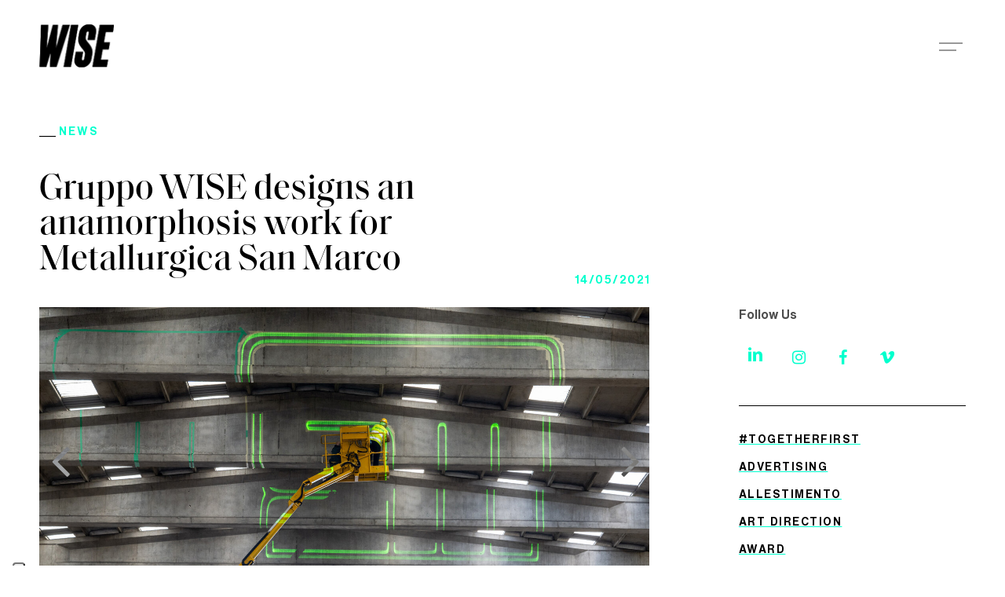

--- FILE ---
content_type: text/html; charset=UTF-8
request_url: https://www.gruppowise.com/en/news-en/2021/gruppo-wise-designs-an-anamorphosis-work-for-metallurgica-san-marco/
body_size: 23863
content:
<!doctype html>
<html lang="en-US" class="no-js">
<head>
	<meta charset="UTF-8">
	<meta name="viewport" content="width=device-width, initial-scale=1, maximum-scale=1, user-scalable=0" />			<script type="text/javascript" class="_iub_cs_skip">
				var _iub = _iub || {};
				_iub.csConfiguration = _iub.csConfiguration || {};
				_iub.csConfiguration.siteId = "1233701";
				_iub.csConfiguration.cookiePolicyId = "61856597";
			</script>
			<script class="_iub_cs_skip" src="https://cs.iubenda.com/sync/1233701.js"></script>
			<meta name='robots' content='index, follow, max-image-preview:large, max-snippet:-1, max-video-preview:-1' />
	<style>img:is([sizes="auto" i], [sizes^="auto," i]) { contain-intrinsic-size: 3000px 1500px }</style>
	
	<!-- This site is optimized with the Yoast SEO plugin v26.4 - https://yoast.com/wordpress/plugins/seo/ -->
	<title>Gruppo WISE designs an anamorphosis work for Metallurgica San Marco</title>
	<meta name="description" content="An installation created on the beams of a warehouse in the MSM plant depicting the company logo with the anamorphic technique." />
	<link rel="canonical" href="https://www.gruppowise.com/en/news-en/2021/gruppo-wise-designs-an-anamorphosis-work-for-metallurgica-san-marco/" />
	<meta property="og:locale" content="en_US" />
	<meta property="og:type" content="article" />
	<meta property="og:title" content="Gruppo WISE designs an anamorphosis work for Metallurgica San Marco" />
	<meta property="og:description" content="An installation created on the beams of a warehouse in the MSM plant depicting the company logo with the anamorphic technique." />
	<meta property="og:url" content="https://www.gruppowise.com/en/news-en/2021/gruppo-wise-designs-an-anamorphosis-work-for-metallurgica-san-marco/" />
	<meta property="og:site_name" content="Gruppo WISE" />
	<meta property="article:publisher" content="https://www.facebook.com/gruppowise?fref=ts" />
	<meta property="article:published_time" content="2021-05-14T08:59:08+00:00" />
	<meta property="article:modified_time" content="2021-05-17T15:23:10+00:00" />
	<meta property="og:image" content="https://www.gruppowise.com/wp-content/uploads/2021/05/news-msm-installazione-anamorfosi.jpg" />
	<meta property="og:image:width" content="500" />
	<meta property="og:image:height" content="400" />
	<meta property="og:image:type" content="image/jpeg" />
	<meta name="author" content="Nicola Mutti" />
	<meta name="twitter:card" content="summary_large_image" />
	<script type="application/ld+json" class="yoast-schema-graph">{"@context":"https://schema.org","@graph":[{"@type":"Article","@id":"https://www.gruppowise.com/en/news-en/2021/gruppo-wise-designs-an-anamorphosis-work-for-metallurgica-san-marco/#article","isPartOf":{"@id":"https://www.gruppowise.com/en/news-en/2021/gruppo-wise-designs-an-anamorphosis-work-for-metallurgica-san-marco/"},"author":{"name":"Nicola Mutti","@id":"https://www.gruppowise.com/en/#/schema/person/14455522d9ef1be91db5a81a8a240b73"},"headline":"Gruppo WISE designs an anamorphosis work for Metallurgica San Marco","datePublished":"2021-05-14T08:59:08+00:00","dateModified":"2021-05-17T15:23:10+00:00","mainEntityOfPage":{"@id":"https://www.gruppowise.com/en/news-en/2021/gruppo-wise-designs-an-anamorphosis-work-for-metallurgica-san-marco/"},"wordCount":452,"publisher":{"@id":"https://www.gruppowise.com/en/#organization"},"image":{"@id":"https://www.gruppowise.com/en/news-en/2021/gruppo-wise-designs-an-anamorphosis-work-for-metallurgica-san-marco/#primaryimage"},"thumbnailUrl":"https://www.gruppowise.com/wp-content/uploads/2021/05/news-msm-installazione-anamorfosi.jpg","articleSection":["News"],"inLanguage":"en-US"},{"@type":"WebPage","@id":"https://www.gruppowise.com/en/news-en/2021/gruppo-wise-designs-an-anamorphosis-work-for-metallurgica-san-marco/","url":"https://www.gruppowise.com/en/news-en/2021/gruppo-wise-designs-an-anamorphosis-work-for-metallurgica-san-marco/","name":"Gruppo WISE designs an anamorphosis work for Metallurgica San Marco","isPartOf":{"@id":"https://www.gruppowise.com/en/#website"},"primaryImageOfPage":{"@id":"https://www.gruppowise.com/en/news-en/2021/gruppo-wise-designs-an-anamorphosis-work-for-metallurgica-san-marco/#primaryimage"},"image":{"@id":"https://www.gruppowise.com/en/news-en/2021/gruppo-wise-designs-an-anamorphosis-work-for-metallurgica-san-marco/#primaryimage"},"thumbnailUrl":"https://www.gruppowise.com/wp-content/uploads/2021/05/news-msm-installazione-anamorfosi.jpg","datePublished":"2021-05-14T08:59:08+00:00","dateModified":"2021-05-17T15:23:10+00:00","description":"An installation created on the beams of a warehouse in the MSM plant depicting the company logo with the anamorphic technique.","breadcrumb":{"@id":"https://www.gruppowise.com/en/news-en/2021/gruppo-wise-designs-an-anamorphosis-work-for-metallurgica-san-marco/#breadcrumb"},"inLanguage":"en-US","potentialAction":[{"@type":"ReadAction","target":["https://www.gruppowise.com/en/news-en/2021/gruppo-wise-designs-an-anamorphosis-work-for-metallurgica-san-marco/"]}]},{"@type":"ImageObject","inLanguage":"en-US","@id":"https://www.gruppowise.com/en/news-en/2021/gruppo-wise-designs-an-anamorphosis-work-for-metallurgica-san-marco/#primaryimage","url":"https://www.gruppowise.com/wp-content/uploads/2021/05/news-msm-installazione-anamorfosi.jpg","contentUrl":"https://www.gruppowise.com/wp-content/uploads/2021/05/news-msm-installazione-anamorfosi.jpg","width":500,"height":400},{"@type":"BreadcrumbList","@id":"https://www.gruppowise.com/en/news-en/2021/gruppo-wise-designs-an-anamorphosis-work-for-metallurgica-san-marco/#breadcrumb","itemListElement":[{"@type":"ListItem","position":1,"name":"Home","item":"https://www.gruppowise.com/en/"},{"@type":"ListItem","position":2,"name":"Gruppo WISE designs an anamorphosis work for Metallurgica San Marco"}]},{"@type":"WebSite","@id":"https://www.gruppowise.com/en/#website","url":"https://www.gruppowise.com/en/","name":"Gruppo WISE","description":"","publisher":{"@id":"https://www.gruppowise.com/en/#organization"},"potentialAction":[{"@type":"SearchAction","target":{"@type":"EntryPoint","urlTemplate":"https://www.gruppowise.com/en/?s={search_term_string}"},"query-input":{"@type":"PropertyValueSpecification","valueRequired":true,"valueName":"search_term_string"}}],"inLanguage":"en-US"},{"@type":"Organization","@id":"https://www.gruppowise.com/en/#organization","name":"Gruppo WISE SB srl","alternateName":"Gruppo WISE","url":"https://www.gruppowise.com/en/","logo":{"@type":"ImageObject","inLanguage":"en-US","@id":"https://www.gruppowise.com/en/#/schema/logo/image/","url":"https://www.gruppowise.com/wp-content/uploads/2022/11/favicon-gruppowise.png","contentUrl":"https://www.gruppowise.com/wp-content/uploads/2022/11/favicon-gruppowise.png","width":280,"height":280,"caption":"Gruppo WISE SB srl"},"image":{"@id":"https://www.gruppowise.com/en/#/schema/logo/image/"},"sameAs":["https://www.facebook.com/gruppowise?fref=ts","https://www.linkedin.com/company/gruppowise/","https://www.instagram.com/gruppowise/","https://vimeo.com/gruppowise"]},{"@type":"Person","@id":"https://www.gruppowise.com/en/#/schema/person/14455522d9ef1be91db5a81a8a240b73","name":"Nicola Mutti"}]}</script>
	<!-- / Yoast SEO plugin. -->


<link rel='dns-prefetch' href='//cdn.iubenda.com' />
<link rel='dns-prefetch' href='//js-eu1.hs-scripts.com' />
<link rel='dns-prefetch' href='//challenges.cloudflare.com' />
<link rel='dns-prefetch' href='//fonts.googleapis.com' />
<link rel="alternate" type="application/rss+xml" title="Gruppo WISE &raquo; Feed" href="https://www.gruppowise.com/en/feed/" />
<link rel="alternate" type="application/rss+xml" title="Gruppo WISE &raquo; Comments Feed" href="https://www.gruppowise.com/en/comments/feed/" />
<link rel="preload" href="https://www.gruppowise.com/wp-content/themes/salient/css/fonts/icomoon.woff?v=1.3" as="font" type="font/woff" crossorigin="anonymous"><link rel='stylesheet' id='dashicons-css' href='https://www.gruppowise.com/wp-includes/css/dashicons.min.css?ver=22deb397ff4edeaf534f5e8ecc793df5' type='text/css' media='all' />
<link rel='stylesheet' id='wp-jquery-ui-dialog-css' href='https://www.gruppowise.com/wp-includes/css/jquery-ui-dialog.min.css?ver=22deb397ff4edeaf534f5e8ecc793df5' type='text/css' media='all' />
<style id='classic-theme-styles-inline-css' type='text/css'>
/*! This file is auto-generated */
.wp-block-button__link{color:#fff;background-color:#32373c;border-radius:9999px;box-shadow:none;text-decoration:none;padding:calc(.667em + 2px) calc(1.333em + 2px);font-size:1.125em}.wp-block-file__button{background:#32373c;color:#fff;text-decoration:none}
</style>
<style id='safe-svg-svg-icon-style-inline-css' type='text/css'>
.safe-svg-cover{text-align:center}.safe-svg-cover .safe-svg-inside{display:inline-block;max-width:100%}.safe-svg-cover svg{fill:currentColor;height:100%;max-height:100%;max-width:100%;width:100%}

</style>
<style id='global-styles-inline-css' type='text/css'>
:root{--wp--preset--aspect-ratio--square: 1;--wp--preset--aspect-ratio--4-3: 4/3;--wp--preset--aspect-ratio--3-4: 3/4;--wp--preset--aspect-ratio--3-2: 3/2;--wp--preset--aspect-ratio--2-3: 2/3;--wp--preset--aspect-ratio--16-9: 16/9;--wp--preset--aspect-ratio--9-16: 9/16;--wp--preset--color--black: #000000;--wp--preset--color--cyan-bluish-gray: #abb8c3;--wp--preset--color--white: #ffffff;--wp--preset--color--pale-pink: #f78da7;--wp--preset--color--vivid-red: #cf2e2e;--wp--preset--color--luminous-vivid-orange: #ff6900;--wp--preset--color--luminous-vivid-amber: #fcb900;--wp--preset--color--light-green-cyan: #7bdcb5;--wp--preset--color--vivid-green-cyan: #00d084;--wp--preset--color--pale-cyan-blue: #8ed1fc;--wp--preset--color--vivid-cyan-blue: #0693e3;--wp--preset--color--vivid-purple: #9b51e0;--wp--preset--gradient--vivid-cyan-blue-to-vivid-purple: linear-gradient(135deg,rgba(6,147,227,1) 0%,rgb(155,81,224) 100%);--wp--preset--gradient--light-green-cyan-to-vivid-green-cyan: linear-gradient(135deg,rgb(122,220,180) 0%,rgb(0,208,130) 100%);--wp--preset--gradient--luminous-vivid-amber-to-luminous-vivid-orange: linear-gradient(135deg,rgba(252,185,0,1) 0%,rgba(255,105,0,1) 100%);--wp--preset--gradient--luminous-vivid-orange-to-vivid-red: linear-gradient(135deg,rgba(255,105,0,1) 0%,rgb(207,46,46) 100%);--wp--preset--gradient--very-light-gray-to-cyan-bluish-gray: linear-gradient(135deg,rgb(238,238,238) 0%,rgb(169,184,195) 100%);--wp--preset--gradient--cool-to-warm-spectrum: linear-gradient(135deg,rgb(74,234,220) 0%,rgb(151,120,209) 20%,rgb(207,42,186) 40%,rgb(238,44,130) 60%,rgb(251,105,98) 80%,rgb(254,248,76) 100%);--wp--preset--gradient--blush-light-purple: linear-gradient(135deg,rgb(255,206,236) 0%,rgb(152,150,240) 100%);--wp--preset--gradient--blush-bordeaux: linear-gradient(135deg,rgb(254,205,165) 0%,rgb(254,45,45) 50%,rgb(107,0,62) 100%);--wp--preset--gradient--luminous-dusk: linear-gradient(135deg,rgb(255,203,112) 0%,rgb(199,81,192) 50%,rgb(65,88,208) 100%);--wp--preset--gradient--pale-ocean: linear-gradient(135deg,rgb(255,245,203) 0%,rgb(182,227,212) 50%,rgb(51,167,181) 100%);--wp--preset--gradient--electric-grass: linear-gradient(135deg,rgb(202,248,128) 0%,rgb(113,206,126) 100%);--wp--preset--gradient--midnight: linear-gradient(135deg,rgb(2,3,129) 0%,rgb(40,116,252) 100%);--wp--preset--font-size--small: 13px;--wp--preset--font-size--medium: 20px;--wp--preset--font-size--large: 36px;--wp--preset--font-size--x-large: 42px;--wp--preset--spacing--20: 0.44rem;--wp--preset--spacing--30: 0.67rem;--wp--preset--spacing--40: 1rem;--wp--preset--spacing--50: 1.5rem;--wp--preset--spacing--60: 2.25rem;--wp--preset--spacing--70: 3.38rem;--wp--preset--spacing--80: 5.06rem;--wp--preset--shadow--natural: 6px 6px 9px rgba(0, 0, 0, 0.2);--wp--preset--shadow--deep: 12px 12px 50px rgba(0, 0, 0, 0.4);--wp--preset--shadow--sharp: 6px 6px 0px rgba(0, 0, 0, 0.2);--wp--preset--shadow--outlined: 6px 6px 0px -3px rgba(255, 255, 255, 1), 6px 6px rgba(0, 0, 0, 1);--wp--preset--shadow--crisp: 6px 6px 0px rgba(0, 0, 0, 1);}:where(.is-layout-flex){gap: 0.5em;}:where(.is-layout-grid){gap: 0.5em;}body .is-layout-flex{display: flex;}.is-layout-flex{flex-wrap: wrap;align-items: center;}.is-layout-flex > :is(*, div){margin: 0;}body .is-layout-grid{display: grid;}.is-layout-grid > :is(*, div){margin: 0;}:where(.wp-block-columns.is-layout-flex){gap: 2em;}:where(.wp-block-columns.is-layout-grid){gap: 2em;}:where(.wp-block-post-template.is-layout-flex){gap: 1.25em;}:where(.wp-block-post-template.is-layout-grid){gap: 1.25em;}.has-black-color{color: var(--wp--preset--color--black) !important;}.has-cyan-bluish-gray-color{color: var(--wp--preset--color--cyan-bluish-gray) !important;}.has-white-color{color: var(--wp--preset--color--white) !important;}.has-pale-pink-color{color: var(--wp--preset--color--pale-pink) !important;}.has-vivid-red-color{color: var(--wp--preset--color--vivid-red) !important;}.has-luminous-vivid-orange-color{color: var(--wp--preset--color--luminous-vivid-orange) !important;}.has-luminous-vivid-amber-color{color: var(--wp--preset--color--luminous-vivid-amber) !important;}.has-light-green-cyan-color{color: var(--wp--preset--color--light-green-cyan) !important;}.has-vivid-green-cyan-color{color: var(--wp--preset--color--vivid-green-cyan) !important;}.has-pale-cyan-blue-color{color: var(--wp--preset--color--pale-cyan-blue) !important;}.has-vivid-cyan-blue-color{color: var(--wp--preset--color--vivid-cyan-blue) !important;}.has-vivid-purple-color{color: var(--wp--preset--color--vivid-purple) !important;}.has-black-background-color{background-color: var(--wp--preset--color--black) !important;}.has-cyan-bluish-gray-background-color{background-color: var(--wp--preset--color--cyan-bluish-gray) !important;}.has-white-background-color{background-color: var(--wp--preset--color--white) !important;}.has-pale-pink-background-color{background-color: var(--wp--preset--color--pale-pink) !important;}.has-vivid-red-background-color{background-color: var(--wp--preset--color--vivid-red) !important;}.has-luminous-vivid-orange-background-color{background-color: var(--wp--preset--color--luminous-vivid-orange) !important;}.has-luminous-vivid-amber-background-color{background-color: var(--wp--preset--color--luminous-vivid-amber) !important;}.has-light-green-cyan-background-color{background-color: var(--wp--preset--color--light-green-cyan) !important;}.has-vivid-green-cyan-background-color{background-color: var(--wp--preset--color--vivid-green-cyan) !important;}.has-pale-cyan-blue-background-color{background-color: var(--wp--preset--color--pale-cyan-blue) !important;}.has-vivid-cyan-blue-background-color{background-color: var(--wp--preset--color--vivid-cyan-blue) !important;}.has-vivid-purple-background-color{background-color: var(--wp--preset--color--vivid-purple) !important;}.has-black-border-color{border-color: var(--wp--preset--color--black) !important;}.has-cyan-bluish-gray-border-color{border-color: var(--wp--preset--color--cyan-bluish-gray) !important;}.has-white-border-color{border-color: var(--wp--preset--color--white) !important;}.has-pale-pink-border-color{border-color: var(--wp--preset--color--pale-pink) !important;}.has-vivid-red-border-color{border-color: var(--wp--preset--color--vivid-red) !important;}.has-luminous-vivid-orange-border-color{border-color: var(--wp--preset--color--luminous-vivid-orange) !important;}.has-luminous-vivid-amber-border-color{border-color: var(--wp--preset--color--luminous-vivid-amber) !important;}.has-light-green-cyan-border-color{border-color: var(--wp--preset--color--light-green-cyan) !important;}.has-vivid-green-cyan-border-color{border-color: var(--wp--preset--color--vivid-green-cyan) !important;}.has-pale-cyan-blue-border-color{border-color: var(--wp--preset--color--pale-cyan-blue) !important;}.has-vivid-cyan-blue-border-color{border-color: var(--wp--preset--color--vivid-cyan-blue) !important;}.has-vivid-purple-border-color{border-color: var(--wp--preset--color--vivid-purple) !important;}.has-vivid-cyan-blue-to-vivid-purple-gradient-background{background: var(--wp--preset--gradient--vivid-cyan-blue-to-vivid-purple) !important;}.has-light-green-cyan-to-vivid-green-cyan-gradient-background{background: var(--wp--preset--gradient--light-green-cyan-to-vivid-green-cyan) !important;}.has-luminous-vivid-amber-to-luminous-vivid-orange-gradient-background{background: var(--wp--preset--gradient--luminous-vivid-amber-to-luminous-vivid-orange) !important;}.has-luminous-vivid-orange-to-vivid-red-gradient-background{background: var(--wp--preset--gradient--luminous-vivid-orange-to-vivid-red) !important;}.has-very-light-gray-to-cyan-bluish-gray-gradient-background{background: var(--wp--preset--gradient--very-light-gray-to-cyan-bluish-gray) !important;}.has-cool-to-warm-spectrum-gradient-background{background: var(--wp--preset--gradient--cool-to-warm-spectrum) !important;}.has-blush-light-purple-gradient-background{background: var(--wp--preset--gradient--blush-light-purple) !important;}.has-blush-bordeaux-gradient-background{background: var(--wp--preset--gradient--blush-bordeaux) !important;}.has-luminous-dusk-gradient-background{background: var(--wp--preset--gradient--luminous-dusk) !important;}.has-pale-ocean-gradient-background{background: var(--wp--preset--gradient--pale-ocean) !important;}.has-electric-grass-gradient-background{background: var(--wp--preset--gradient--electric-grass) !important;}.has-midnight-gradient-background{background: var(--wp--preset--gradient--midnight) !important;}.has-small-font-size{font-size: var(--wp--preset--font-size--small) !important;}.has-medium-font-size{font-size: var(--wp--preset--font-size--medium) !important;}.has-large-font-size{font-size: var(--wp--preset--font-size--large) !important;}.has-x-large-font-size{font-size: var(--wp--preset--font-size--x-large) !important;}
:where(.wp-block-post-template.is-layout-flex){gap: 1.25em;}:where(.wp-block-post-template.is-layout-grid){gap: 1.25em;}
:where(.wp-block-columns.is-layout-flex){gap: 2em;}:where(.wp-block-columns.is-layout-grid){gap: 2em;}
:root :where(.wp-block-pullquote){font-size: 1.5em;line-height: 1.6;}
</style>
<link rel='stylesheet' id='contact-form-7-css' href='https://www.gruppowise.com/wp-content/plugins/contact-form-7/includes/css/styles.css?ver=6.1.3' type='text/css' media='all' />
<link rel='stylesheet' id='rs-plugin-settings-css' href='https://www.gruppowise.com/wp-content/plugins/revslider/public/assets/css/rs6.css?ver=6.3.5' type='text/css' media='all' />
<style id='rs-plugin-settings-inline-css' type='text/css'>
#rs-demo-id {}
</style>
<link rel='stylesheet' id='salient-social-css' href='https://www.gruppowise.com/wp-content/plugins/salient-social/css/style.css?ver=1.2.2' type='text/css' media='all' />
<style id='salient-social-inline-css' type='text/css'>

  .sharing-default-minimal .nectar-love.loved,
  body .nectar-social[data-color-override="override"].fixed > a:before, 
  body .nectar-social[data-color-override="override"].fixed .nectar-social-inner a,
  .sharing-default-minimal .nectar-social[data-color-override="override"] .nectar-social-inner a:hover,
  .nectar-social.vertical[data-color-override="override"] .nectar-social-inner a:hover {
    background-color: #000000;
  }
  .nectar-social.hover .nectar-love.loved,
  .nectar-social.hover > .nectar-love-button a:hover,
  .nectar-social[data-color-override="override"].hover > div a:hover,
  #single-below-header .nectar-social[data-color-override="override"].hover > div a:hover,
  .nectar-social[data-color-override="override"].hover .share-btn:hover,
  .sharing-default-minimal .nectar-social[data-color-override="override"] .nectar-social-inner a {
    border-color: #000000;
  }
  #single-below-header .nectar-social.hover .nectar-love.loved i,
  #single-below-header .nectar-social.hover[data-color-override="override"] a:hover,
  #single-below-header .nectar-social.hover[data-color-override="override"] a:hover i,
  #single-below-header .nectar-social.hover .nectar-love-button a:hover i,
  .nectar-love:hover i,
  .hover .nectar-love:hover .total_loves,
  .nectar-love.loved i,
  .nectar-social.hover .nectar-love.loved .total_loves,
  .nectar-social.hover .share-btn:hover, 
  .nectar-social[data-color-override="override"].hover .nectar-social-inner a:hover,
  .nectar-social[data-color-override="override"].hover > div:hover span,
  .sharing-default-minimal .nectar-social[data-color-override="override"] .nectar-social-inner a:not(:hover) i,
  .sharing-default-minimal .nectar-social[data-color-override="override"] .nectar-social-inner a:not(:hover) {
    color: #000000;
  }
</style>
<link rel='stylesheet' id='bodhi-svgs-attachment-css' href='https://www.gruppowise.com/wp-content/plugins/svg-support/css/svgs-attachment.css' type='text/css' media='all' />
<link rel='stylesheet' id='widgetopts-styles-css' href='https://www.gruppowise.com/wp-content/plugins/widget-options/assets/css/widget-options.css?ver=4.1.3' type='text/css' media='all' />
<link rel='stylesheet' id='wpcp-bx-slider-css-css' href='https://www.gruppowise.com/wp-content/plugins/wp-carousel-pro/public/css/jquery.bxslider.min.css?ver=3.1.5' type='text/css' media='all' />
<link rel='stylesheet' id='wpcp-magnific-popup-css' href='https://www.gruppowise.com/wp-content/plugins/wp-carousel-pro/public/css/magnific-popup.min.css?ver=3.1.5' type='text/css' media='all' />
<link rel='stylesheet' id='wp-carousel-pro-css' href='https://www.gruppowise.com/wp-content/plugins/wp-carousel-pro/public/css/wp-carousel-pro-public.min.css?ver=3.1.5' type='text/css' media='all' />
<link rel='stylesheet' id='wpml-menu-item-0-css' href='https://www.gruppowise.com/wp-content/plugins/sitepress-multilingual-cms/templates/language-switchers/menu-item/style.min.css?ver=1' type='text/css' media='all' />
<link rel='stylesheet' id='salient-child-style-css' href='https://www.gruppowise.com/wp-content/themes/salient-child/style.css?ver=15.0.2' type='text/css' media='all' />
<link rel='stylesheet' id='wise-customs-css' href='https://www.gruppowise.com/wp-content/themes/salient-child/wisestyle.css?ver=015350' type='text/css' media='all' />
<link rel='stylesheet' id='new-wise-style-css' href='https://www.gruppowise.com/wp-content/themes/salient-child/new-style.css?ver=22deb397ff4edeaf534f5e8ecc793df5' type='text/css' media='all' />
<link rel='stylesheet' id='font-awesome-css' href='https://www.gruppowise.com/wp-content/themes/salient/css/font-awesome.min.css?ver=4.7.1' type='text/css' media='all' />
<link rel='stylesheet' id='salient-grid-system-css' href='https://www.gruppowise.com/wp-content/themes/salient/css/build/grid-system.css?ver=15.0.2' type='text/css' media='all' />
<link rel='stylesheet' id='main-styles-css' href='https://www.gruppowise.com/wp-content/themes/salient/css/build/style.css?ver=15.0.2' type='text/css' media='all' />
<link rel='stylesheet' id='nectar-single-styles-css' href='https://www.gruppowise.com/wp-content/themes/salient/css/build/single.css?ver=15.0.2' type='text/css' media='all' />
<link rel='stylesheet' id='responsive-css' href='https://www.gruppowise.com/wp-content/themes/salient/css/build/responsive.css?ver=15.0.2' type='text/css' media='all' />
<link rel='stylesheet' id='skin-material-css' href='https://www.gruppowise.com/wp-content/themes/salient/css/build/skin-material.css?ver=15.0.2' type='text/css' media='all' />
<style id='salient-wp-menu-dynamic-fallback-inline-css' type='text/css'>
#header-outer .nectar-ext-menu-item .image-layer-outer,#header-outer .nectar-ext-menu-item .image-layer,#header-outer .nectar-ext-menu-item .color-overlay,#slide-out-widget-area .nectar-ext-menu-item .image-layer-outer,#slide-out-widget-area .nectar-ext-menu-item .color-overlay,#slide-out-widget-area .nectar-ext-menu-item .image-layer{position:absolute;top:0;left:0;width:100%;height:100%;overflow:hidden;}.nectar-ext-menu-item .inner-content{position:relative;z-index:10;width:100%;}.nectar-ext-menu-item .image-layer{background-size:cover;background-position:center;transition:opacity 0.25s ease 0.1s;}#header-outer nav .nectar-ext-menu-item .image-layer:not(.loaded){background-image:none!important;}#header-outer nav .nectar-ext-menu-item .image-layer{opacity:0;}#header-outer nav .nectar-ext-menu-item .image-layer.loaded{opacity:1;}.nectar-ext-menu-item span[class*="inherit-h"] + .menu-item-desc{margin-top:0.4rem;}#mobile-menu .nectar-ext-menu-item .title,#slide-out-widget-area .nectar-ext-menu-item .title,.nectar-ext-menu-item .menu-title-text,.nectar-ext-menu-item .menu-item-desc{position:relative;}.nectar-ext-menu-item .menu-item-desc{display:block;line-height:1.4em;}body #slide-out-widget-area .nectar-ext-menu-item .menu-item-desc{line-height:1.4em;}#mobile-menu .nectar-ext-menu-item .title,#slide-out-widget-area .nectar-ext-menu-item:not(.style-img-above-text) .title,.nectar-ext-menu-item:not(.style-img-above-text) .menu-title-text,.nectar-ext-menu-item:not(.style-img-above-text) .menu-item-desc,.nectar-ext-menu-item:not(.style-img-above-text) i:before,.nectar-ext-menu-item:not(.style-img-above-text) .svg-icon{color:#fff;}#mobile-menu .nectar-ext-menu-item.style-img-above-text .title{color:inherit;}.sf-menu li ul li a .nectar-ext-menu-item .menu-title-text:after{display:none;}.menu-item .widget-area-active[data-margin="default"] > div:not(:last-child){margin-bottom:20px;}.nectar-ext-menu-item .color-overlay{transition:opacity 0.5s cubic-bezier(.15,.75,.5,1);}.nectar-ext-menu-item:hover .hover-zoom-in-slow .image-layer{transform:scale(1.15);transition:transform 4s cubic-bezier(0.1,0.2,.7,1);}.nectar-ext-menu-item:hover .hover-zoom-in-slow .color-overlay{transition:opacity 1.5s cubic-bezier(.15,.75,.5,1);}.nectar-ext-menu-item .hover-zoom-in-slow .image-layer{transition:transform 0.5s cubic-bezier(.15,.75,.5,1);}.nectar-ext-menu-item .hover-zoom-in-slow .color-overlay{transition:opacity 0.5s cubic-bezier(.15,.75,.5,1);}.nectar-ext-menu-item:hover .hover-zoom-in .image-layer{transform:scale(1.12);}.nectar-ext-menu-item .hover-zoom-in .image-layer{transition:transform 0.5s cubic-bezier(.15,.75,.5,1);}.nectar-ext-menu-item{display:flex;text-align:left;}#slide-out-widget-area .nectar-ext-menu-item .title,#slide-out-widget-area .nectar-ext-menu-item .menu-item-desc,#slide-out-widget-area .nectar-ext-menu-item .menu-title-text,#mobile-menu .nectar-ext-menu-item .title,#mobile-menu .nectar-ext-menu-item .menu-item-desc,#mobile-menu .nectar-ext-menu-item .menu-title-text{color:inherit!important;}#slide-out-widget-area .nectar-ext-menu-item,#mobile-menu .nectar-ext-menu-item{display:block;}#slide-out-widget-area.fullscreen-alt .nectar-ext-menu-item,#slide-out-widget-area.fullscreen .nectar-ext-menu-item{text-align:center;}#header-outer .nectar-ext-menu-item.style-img-above-text .image-layer-outer,#slide-out-widget-area .nectar-ext-menu-item.style-img-above-text .image-layer-outer{position:relative;}#header-outer .nectar-ext-menu-item.style-img-above-text,#slide-out-widget-area .nectar-ext-menu-item.style-img-above-text{flex-direction:column;}
</style>
<link rel='stylesheet' id='dflip-style-css' href='https://www.gruppowise.com/wp-content/plugins/3d-flipbook-dflip-lite/assets/css/dflip.min.css?ver=2.4.20' type='text/css' media='all' />
<link rel='stylesheet' id='js_composer_front-css' href='https://www.gruppowise.com/wp-content/plugins/js_composer_salient/assets/css/js_composer.min.css?ver=6.9.1' type='text/css' media='all' />
<link rel='stylesheet' id='font-wise-css' href='https://www.gruppowise.com/wp-content/themes/salient-child/fonts/wise-font.css' type='text/css' media='all' />
<link rel='stylesheet' id='dynamic-css-css' href='https://www.gruppowise.com/wp-content/themes/salient/css/salient-dynamic-styles.css?ver=11665' type='text/css' media='all' />
<style id='dynamic-css-inline-css' type='text/css'>
#page-header-bg[data-post-hs="default_minimal"] .inner-wrap{text-align:center}#page-header-bg[data-post-hs="default_minimal"] .inner-wrap >a,.material #page-header-bg.fullscreen-header .inner-wrap >a{color:#fff;font-weight:600;border:2px solid rgba(255,255,255,0.4);padding:4px 10px;margin:5px 6px 0 5px;display:inline-block;transition:all 0.2s ease;-webkit-transition:all 0.2s ease;font-size:14px;line-height:18px}body.material #page-header-bg.fullscreen-header .inner-wrap >a{margin-bottom:15px;}body.material #page-header-bg.fullscreen-header .inner-wrap >a{border:none;padding:6px 10px}body[data-button-style^="rounded"] #page-header-bg[data-post-hs="default_minimal"] .inner-wrap >a,body[data-button-style^="rounded"].material #page-header-bg.fullscreen-header .inner-wrap >a{border-radius:100px}body.single [data-post-hs="default_minimal"] #single-below-header span,body.single .heading-title[data-header-style="default_minimal"] #single-below-header span{line-height:14px;}#page-header-bg[data-post-hs="default_minimal"] #single-below-header{text-align:center;position:relative;z-index:100}#page-header-bg[data-post-hs="default_minimal"] #single-below-header span{float:none;display:inline-block}#page-header-bg[data-post-hs="default_minimal"] .inner-wrap >a:hover,#page-header-bg[data-post-hs="default_minimal"] .inner-wrap >a:focus{border-color:transparent}#page-header-bg.fullscreen-header .avatar,#page-header-bg[data-post-hs="default_minimal"] .avatar{border-radius:100%}#page-header-bg.fullscreen-header .meta-author span,#page-header-bg[data-post-hs="default_minimal"] .meta-author span{display:block}#page-header-bg.fullscreen-header .meta-author img{margin-bottom:0;height:50px;width:auto}#page-header-bg[data-post-hs="default_minimal"] .meta-author img{margin-bottom:0;height:40px;width:auto}#page-header-bg[data-post-hs="default_minimal"] .author-section{position:absolute;bottom:30px}#page-header-bg.fullscreen-header .meta-author,#page-header-bg[data-post-hs="default_minimal"] .meta-author{font-size:18px}#page-header-bg.fullscreen-header .author-section .meta-date,#page-header-bg[data-post-hs="default_minimal"] .author-section .meta-date{font-size:12px;color:rgba(255,255,255,0.8)}#page-header-bg.fullscreen-header .author-section .meta-date i{font-size:12px}#page-header-bg[data-post-hs="default_minimal"] .author-section .meta-date i{font-size:11px;line-height:14px}#page-header-bg[data-post-hs="default_minimal"] .author-section .avatar-post-info{position:relative;top:-5px}#page-header-bg.fullscreen-header .author-section a,#page-header-bg[data-post-hs="default_minimal"] .author-section a{display:block;margin-bottom:-2px}#page-header-bg[data-post-hs="default_minimal"] .author-section a{font-size:14px;line-height:14px}#page-header-bg.fullscreen-header .author-section a:hover,#page-header-bg[data-post-hs="default_minimal"] .author-section a:hover{color:rgba(255,255,255,0.85)!important}#page-header-bg.fullscreen-header .author-section,#page-header-bg[data-post-hs="default_minimal"] .author-section{width:100%;z-index:10;text-align:center}#page-header-bg.fullscreen-header .author-section{margin-top:25px;}#page-header-bg.fullscreen-header .author-section span,#page-header-bg[data-post-hs="default_minimal"] .author-section span{padding-left:0;line-height:20px;font-size:20px}#page-header-bg.fullscreen-header .author-section .avatar-post-info,#page-header-bg[data-post-hs="default_minimal"] .author-section .avatar-post-info{margin-left:10px}#page-header-bg.fullscreen-header .author-section .avatar-post-info,#page-header-bg.fullscreen-header .author-section .meta-author,#page-header-bg[data-post-hs="default_minimal"] .author-section .avatar-post-info,#page-header-bg[data-post-hs="default_minimal"] .author-section .meta-author{text-align:left;display:inline-block;top:9px}@media only screen and (min-width :690px) and (max-width :999px){body.single-post #page-header-bg[data-post-hs="default_minimal"]{padding-top:10%;padding-bottom:10%;}}@media only screen and (max-width :690px){#ajax-content-wrap #page-header-bg[data-post-hs="default_minimal"] #single-below-header span:not(.rich-snippet-hidden),#ajax-content-wrap .row.heading-title[data-header-style="default_minimal"] .col.section-title span.meta-category{display:inline-block;}.container-wrap[data-remove-post-comment-number="0"][data-remove-post-author="0"][data-remove-post-date="0"] .heading-title[data-header-style="default_minimal"] #single-below-header > span,#page-header-bg[data-post-hs="default_minimal"] .span_6[data-remove-post-comment-number="0"][data-remove-post-author="0"][data-remove-post-date="0"] #single-below-header > span{padding:0 8px;}.container-wrap[data-remove-post-comment-number="0"][data-remove-post-author="0"][data-remove-post-date="0"] .heading-title[data-header-style="default_minimal"] #single-below-header span,#page-header-bg[data-post-hs="default_minimal"] .span_6[data-remove-post-comment-number="0"][data-remove-post-author="0"][data-remove-post-date="0"] #single-below-header span{font-size:13px;line-height:10px;}.material #page-header-bg.fullscreen-header .author-section{margin-top:5px;}#page-header-bg.fullscreen-header .author-section{bottom:20px;}#page-header-bg.fullscreen-header .author-section .meta-date:not(.updated){margin-top:-4px;display:block;}#page-header-bg.fullscreen-header .author-section .avatar-post-info{margin:10px 0 0 0;}}#page-header-bg h1,#page-header-bg .subheader,.nectar-box-roll .overlaid-content h1,.nectar-box-roll .overlaid-content .subheader,#page-header-bg #portfolio-nav a i,body .section-title #portfolio-nav a:hover i,.page-header-no-bg h1,.page-header-no-bg span,#page-header-bg #portfolio-nav a i,#page-header-bg span,#page-header-bg #single-below-header a:hover,#page-header-bg #single-below-header a:focus,#page-header-bg.fullscreen-header .author-section a{color:#ffffff!important;}body #page-header-bg .pinterest-share i,body #page-header-bg .facebook-share i,body #page-header-bg .linkedin-share i,body #page-header-bg .twitter-share i,body #page-header-bg .google-plus-share i,body #page-header-bg .icon-salient-heart,body #page-header-bg .icon-salient-heart-2{color:#ffffff;}#page-header-bg[data-post-hs="default_minimal"] .inner-wrap > a:not(:hover){color:#ffffff;border-color:rgba(255,255,255,0.4);}.single #page-header-bg #single-below-header > span{border-color:rgba(255,255,255,0.4);}body .section-title #portfolio-nav a:hover i{opacity:0.75;}.single #page-header-bg .blog-title #single-meta .nectar-social.hover > div a,.single #page-header-bg .blog-title #single-meta > div a,.single #page-header-bg .blog-title #single-meta ul .n-shortcode a,#page-header-bg .blog-title #single-meta .nectar-social.hover .share-btn{border-color:rgba(255,255,255,0.4);}.single #page-header-bg .blog-title #single-meta .nectar-social.hover > div a:hover,#page-header-bg .blog-title #single-meta .nectar-social.hover .share-btn:hover,.single #page-header-bg .blog-title #single-meta div > a:hover,.single #page-header-bg .blog-title #single-meta ul .n-shortcode a:hover,.single #page-header-bg .blog-title #single-meta ul li:not(.meta-share-count):hover > a{border-color:rgba(255,255,255,1);}.single #page-header-bg #single-meta div span,.single #page-header-bg #single-meta > div a,.single #page-header-bg #single-meta > div i{color:#ffffff!important;}.single #page-header-bg #single-meta ul .meta-share-count .nectar-social a i{color:rgba(255,255,255,0.7)!important;}.single #page-header-bg #single-meta ul .meta-share-count .nectar-social a:hover i{color:rgba(255,255,255,1)!important;}#header-space{background-color:#ffffff}@media only screen and (min-width:1000px){body #ajax-content-wrap.no-scroll{min-height:calc(100vh - 117px);height:calc(100vh - 117px)!important;}}@media only screen and (min-width:1000px){#page-header-wrap.fullscreen-header,#page-header-wrap.fullscreen-header #page-header-bg,html:not(.nectar-box-roll-loaded) .nectar-box-roll > #page-header-bg.fullscreen-header,.nectar_fullscreen_zoom_recent_projects,#nectar_fullscreen_rows:not(.afterLoaded) > div{height:calc(100vh - 116px);}.wpb_row.vc_row-o-full-height.top-level,.wpb_row.vc_row-o-full-height.top-level > .col.span_12{min-height:calc(100vh - 116px);}html:not(.nectar-box-roll-loaded) .nectar-box-roll > #page-header-bg.fullscreen-header{top:117px;}.nectar-slider-wrap[data-fullscreen="true"]:not(.loaded),.nectar-slider-wrap[data-fullscreen="true"]:not(.loaded) .swiper-container{height:calc(100vh - 115px)!important;}.admin-bar .nectar-slider-wrap[data-fullscreen="true"]:not(.loaded),.admin-bar .nectar-slider-wrap[data-fullscreen="true"]:not(.loaded) .swiper-container{height:calc(100vh - 115px - 32px)!important;}}@media only screen and (max-width:999px){.using-mobile-browser #nectar_fullscreen_rows:not(.afterLoaded):not([data-mobile-disable="on"]) > div{height:calc(100vh - 116px);}.using-mobile-browser .wpb_row.vc_row-o-full-height.top-level,.using-mobile-browser .wpb_row.vc_row-o-full-height.top-level > .col.span_12,[data-permanent-transparent="1"].using-mobile-browser .wpb_row.vc_row-o-full-height.top-level,[data-permanent-transparent="1"].using-mobile-browser .wpb_row.vc_row-o-full-height.top-level > .col.span_12{min-height:calc(100vh - 116px);}html:not(.nectar-box-roll-loaded) .nectar-box-roll > #page-header-bg.fullscreen-header,.nectar_fullscreen_zoom_recent_projects,.nectar-slider-wrap[data-fullscreen="true"]:not(.loaded),.nectar-slider-wrap[data-fullscreen="true"]:not(.loaded) .swiper-container,#nectar_fullscreen_rows:not(.afterLoaded):not([data-mobile-disable="on"]) > div{height:calc(100vh - 63px);}.wpb_row.vc_row-o-full-height.top-level,.wpb_row.vc_row-o-full-height.top-level > .col.span_12{min-height:calc(100vh - 63px);}body[data-transparent-header="false"] #ajax-content-wrap.no-scroll{min-height:calc(100vh - 63px);height:calc(100vh - 63px);}}.nectar_video_player_self_hosted .wpb_wrapper video,.nectar_video_player_self_hosted__overlay{width:100%;height:100%;display:block;position:absolute;margin:0;top:0;left:0;-webkit-box-sizing:border-box;box-sizing:border-box;visibility:visible;object-fit:cover;}#ajax-content-wrap .nectar_video_player_self_hosted__overlay{object-fit:inherit;position:absolute;z-index:1;}.nectar_video_player_self_hosted[data-border-radius*="px"] .wpb_video_wrapper{overflow:hidden;}.screen-reader-text,.nectar-skip-to-content:not(:focus){border:0;clip:rect(1px,1px,1px,1px);clip-path:inset(50%);height:1px;margin:-1px;overflow:hidden;padding:0;position:absolute!important;width:1px;word-wrap:normal!important;}.row .col img:not([srcset]){width:auto;}.row .col img.img-with-animation.nectar-lazy:not([srcset]){width:100%;}
body .wise-full-width-portfolio .portfolio-items .col.elastic-portfolio-item {    width: 100% !important;}
body.single-portfolio #page-header-bg h1 {    color:#000;}

.bg-100 .row-bg{background-size:100%;}
.column-uva .column-image-bg, .column-assenzio .column-image-bg{background-repeat:no-repeat!important;background-size:contain!important;}
.column-uva .column-image-bg{background-position:left center!important;}
.column-assenzio .column-image-bg{background-position:right top!important;}
#gin-epro .row-bg.using-image{background-size:110%;}

.freccia-rot{transform:rotate(45deg)!important;transition:all 0.6s!important;}
.freccia-rot:hover{transform:rotate(-360deg)!important;}
.freccia-rot-lef{transform:rotate(135deg)!important;transition:all 0.6s!important;}
.freccia-rot-lef:hover{transform:rotate(-180deg)!important;}
.jc-end .row_col_wrap_12{justify-content:flex-end;}
.scritta-headquarter .wpb_wrapper{display:flex;justify-content:flex-end;}

.video-gradiente .wpb_wrapper{line-height:0;}
.cerchio{position:absolute;top:0;left:0;width:56.25%;left:calc(43.75%/2);height:100%;height:100%;border-radius:100%;box-shadow:-130px -130px 0px 620px #fff;}
.pabs{position:absolute!important;}
.video-gradiente{width:100%;margin-top:-100px!important;}
.video-gradiente img{width:200px!important;right:200px;position:absolute;z-index:99;} 
.video-gradiente .lettera{display:block;margin:0 auto;margin-top:-50px;max-width:100%;}

.inner-col-margin-bot-0 .wpb_content_element{margin-bottom:0;line-height:0.5;}
.bg-50-grey{background: rgb(248,248,248);background: -moz-linear-gradient(90deg, rgba(248,248,248,1) 0%, rgba(248,248,248,1) 49%, rgba(0,0,0,0) 50%, rgba(0,0,0,0) 100%);background: -webkit-linear-gradient(90deg, rgba(248,248,248,1) 0%, rgba(248,248,248,1) 49%, rgba(0,0,0,0) 50%, rgba(0,0,0,0) 100%);background: linear-gradient(90deg, rgba(248,248,248,1) 0%, rgba(248,248,248,1) 49%, rgba(0,0,0,0) 50%, rgba(0,0,0,0) 100%);filter: progid:DXImageTransform.Microsoft.gradient(startColorstr="#f8f8f8",endColorstr="#000000",GradientType=1);}
.freccia-giu-inf{transform:rotate(90deg)!important;}
.cont-freccia-inf .img-with-aniamtion-wrap{margin-left:10px;}
.cont-freccia-inf .freccia-giu-inf{top: 0px;}
.cont-freccia-inf .img-with-aniamtion-wrap:hover .freccia-giu-inf{animation: su-giu 1s infinite;}
.cont-freccia-inf .wpb_wrapper{display:flex;justify-content:center;overflow:hidden;}
.mbot-0{margin-bottom:0!important;}


.ls-2{letter-spacing:2px;}
.btn-freccia-dx, #btn-freccia-dx{letter-spacing:2px;}
ul.sf-menu.sf-js-enabled.sf-arrows{display:none!important;}
.wise-font-2, .wise-font-2 *{line-height:1.5;font-size:14px;}
.wise-font, .wise-font *{line-height:0.95!important;}
.wise-bigTxt-double *{font-size:6vw!important;}
.medium, .medium *{font-weight:500}
.simple-light .esg-loadmore-wrapper{margin-top:40px;}
.simple-light .esg-loadmore-wrapper>.esg-navigationbutton, .simple-light .esg-loadmore-wrapper>.esg-navigationbutton.hovered{color:#000;box-shadow:none;background:none;border:none;font-family:"HNT"!important;letter-spacing:2px;font-weight:bold;text-transform:uppercase;font-size:14px;}

body #sidebar .widget.widget_tag_cloud .tagcloud a, .widget.widget_tag_cloud .tagcloud a, body #sidebar .widget.widget_tag_cloud .tagcloud a:hover, .widget.widget_tag_cloud .tagcloud a:hover{background:none!important;color:#000!important;text-transform:uppercase!important;text-decoration:underline #00ffcd!important;box-shadow:none;width:100%;font-weight:bold!important;line-height:1!important;font-size:14px!important;letter-spacing:1.5px;}
ul#social li a, .nectar-social a.nectar-sharing{border:none!important;/* width:22px;height:22px; */}
ul#social li a>i, .nectar-social a.nectar-sharing > i{color:#00FFCD!important;}
.material .pp_arrow_next, .material .pp_arrow_previous{width:14px!important;height:15px!important;}
/* icone share single portfolio */
.single-portfolio .nectar-social-inner{display:flex;justify-content:flex-end}
.single-portfolio .nectar-social-inner .linkedin-share{order:1}
.single-portfolio .nectar-social-inner .facebook-share{order:2}
.single-portfolio .nectar-social-inner .twitter-share{order:3}
ul#social li a:hover, 
.nectar-social a.nectar-sharing:hover, 
.sharing-default-minimal .nectar-social .nectar-sharing:hover i{color:#000!important;background:transparent!important;border:none!important;}
#tag_cloud-2{border-top:solid #000 1px;border-bottom:solid #000 1px;padding-top:20px;padding-bottom:20px;}
body #sidebar div.widget h4{border-bottom:none;}
#text-4>h4{color:#000;}
body #sidebar .widget.widget_tag_cloud .tagcloud a, .masonry.material .masonry-blog-item .grav-wrap .text span, body.single-post .main-content .blog-title span.meta-date.date > i, body.single-post p, .blog_next_prev_buttons[data-style=fullwidth_next_prev] li h3 .text, .container-wrap[data-nav-pos=after_project_2] .bottom_controls .controls li h3 .text, .portfolio-filters-inline .container > ul li a{font-family:"HNT"!important;}
.masonry.material .masonry-blog-item .inner-wrap{box-shadow:none!important;border:none!important;}
.article-content-wrap>.excerpt, .post-content .meta-category{display:none!important;}
.masonry.material .masonry-blog-item .grav-wrap .text span, body.single-post .main-content .blog-title span.meta-date.date > i{color:#00FFCD;font-weight:bold;letter-spacing:1.5px;}
.post-header>h3>a, body.single-post h1{font-family:"wise", "serif"!important;font-weight:500!important;}
.masonry.material .masonry-blog-item .grav-wrap{border-top:solid 1px #000;}
.masonry.material .masonry-blog-item .article-content-wrap{padding-top:25px!important;margin-top:20px;}
.article-content-wrap{background:#fff;}
.masonry.material .masonry-blog-item .grav-wrap:after{transition:all 0.6s!important;transform:rotate(45deg)!important;width:24px;height:24px;position:absolute;top:-30px;right:0;display:block;content:'';background-size:cover;background-image:url('https://stage.gruppowise.com/wp-content/uploads/2022/07/arrow-slider.png');}
.masonry-blog-item>.inner-wrap.animated:hover .grav-wrap:after{transform:rotate(-360deg)!important;}
.masonry.material .masonry-blog-item .grav-wrap{margin-top:40px;}
.post-area.masonry.span_9, body.single-post .post-area.span_9{width:66%!important;margin-right:9.5%!important;}

body #sidebar .widget.widget_tag_cloud .tagcloud a{padding-left:0;}
#sidebar #text-4:before{transition:all 0.6s!important;transform:rotate(45deg)!important;width:24px;height:24px;position:absolute;top:0px;left:-30px;display:block;content:'';background-size:cover;background-image:url('https://stage.gruppowise.com/wp-content/uploads/2022/07/arrow-slider.png');}
#sidebar:hover #text-4:before{transform:rotate(-360deg)!important;}

body.single-post .row .col.section-title.blog-title{flex-direction:row-reverse;display:flex;flex-wrap:wrap;justify-content:space-between;align-items:flex-end;width:66%;}
body.single-post .row .col.section-title.blog-title:after{display:none!important;}
body[data-ext-responsive=true].single-post .heading-title[data-header-style=default_minimal] .entry-title{max-width:560px!important;margin:0!important;font-size:45px!important;line-height:1;}
.single .heading-title{margin-bottom:0;padding-bottom:0;}
body.single-post .main-content .blog-title span.meta-date.date > i{font-size:14px;}
body.single-post #sidebar.span_3{width:24.5%;}
body.single-post .wpb_text_column.wpb_content_element{position:relative;margin-top:50px;}
body.single-post .wpb_row:first-child .wpb_wrapper>.wpb_text_column.wpb_content_element:before{z-index:3;background-color:#F8F8F8;display:block;content:'';width:200px;height:200px;position:absolute;top:-10px;left:-10px;}
body.single-post .wpb_wrapper>.wpb_text_column.wpb_content_element ~ .wpb_text_column.wpb_content_element:before{display:none;}
body.single-post .wpb_wrapper{position:relative;z-index:9;}
.blog_next_prev_buttons{overflow:visible;}
.blog_next_prev_buttons[data-style=fullwidth_next_prev] li h3 .text, .container-wrap[data-nav-pos=after_project_2] .bottom_controls .controls li h3 .text{text-transform:uppercase;font-size:16px;line-height:1.2;letter-spacing:1.5px;}
body.single-post .blog_next_prev_buttons[data-style=fullwidth_next_prev] .next-post h3 span:not(.text), body.single-post .blog_next_prev_buttons[data-style=fullwidth_next_prev] .previous-post h3 span:not(.text){color:#00FFCD!important;}
.box-file{display:flex;justify-content:space-around;width:100%;flex-wrap:wrap;margin-top:30px;}

#jig1 .jig-loadMoreButton{line-height:1.5;font-size:14px!important;letter-spacing:2px;background-size: 16px!important;padding-top: 4px;padding-bottom: 4px;transition:all 0.5s;font-family:"HNT"!important;font-weight: bold;border:none!important;box-shadow:none!important;background-image: url(/wp-content/uploads/2022/07/arrow-slider.png)!important;background-position: right center!important;background-repeat: no-repeat!important;}
#jig1 .jig-loadMoreButton:hover{padding-right:25px!important;max-width:195px;}
#portfolio-extra>div>.row_col_wrap_12{display:flex;flex-direction:row;}
#portfolio-extra>div>.row_col_wrap_12 .vc_col-sm-7 h3{display:none;}
#portfolio-extra>div>.row_col_wrap_12 h2{font-family:"wise";font-weight:500;}
/*#portfolio-extra>div>.row_col_wrap_12 p, #portfolio-extra>div>.row_col_wrap_12 p>strong{font-family:"HNT";}*/
#portfolio-extra>div>.row_col_wrap_12 .vc_col-sm-5{display:flex;align-items:flex-end}
#portfolio-extra>div>.row_col_wrap_12 .vc_col-sm-5 h3{text-align: left;font-weight: bold;font-family: HNT;border-bottom: 1px solid #000;font-size: 14px;line-height: 2.4;letter-spacing:2px;}
#portfolio-extra>div>.row_col_wrap_12 .vc_col-sm-5 h3>br{content:"";display:block;width:100%;height:0px;position:relative;border:0.5px solid #000;}
#portfolio-extra>div>.row_col_wrap_12 .vc_col-sm-5 h4{position:relative;font-family:"HNT";font-weight:bold;font-size:14px;color:#000!important;margin-bottom:-10PX;}
#portfolio-extra>div>.row_col_wrap_12 .vc_col-sm-5 h4:before{transition: all 0.6s!important;transform: rotate(45deg)!important;width: 24px;height: 24px;position: absolute;top: 0px;right: 70px;display: block;content: '';background-size: cover;background-image: url(https://stage.gruppowise.com/wp-content/uploads/2022/07/arrow-slider.png);}
#portfolio-extra>div>.row_col_wrap_12 .vc_col-sm-5 h4:hover:before{transform:rotate(-360deg)!important}
/*#portfolio-extra>.wpb_row{padding-top:50px!important;}*/

.single-portfolio #portfolio-extra .wise-font-2>.wpb_wrapper{padding-left:40px;}
.single-portfolio #portfolio-extra .vc_col-sm-7 .wpb_content_element:before{z-index: 3;background-color: #F8F8F8;display: block;content: '';width: 200px;height: 200px;position: absolute;top: -10px;left: -10px;}
.single-portfolio #portfolio-extra .vc_col-sm-7 .wpb_content_element{position:relative;}
.single-portfolio #portfolio-extra .vc_col-sm-7 .wpb_wrapper{position:relative;z-index:9;}
.jig-caption-title{display:none!important;}

.container-wrap form.wpcf7-form .wise-dark .field textarea:focus, .container-wrap form.wpcf7-form .wise-light .field textarea:focus,.container-wrap form.wpcf7-form .wise-dark .field input[type="file"]:focus, .container-wrap form.wpcf7-form .wise-dark .field input[type="text"]:focus, .container-wrap form.wpcf7-form .wise-dark .field input[type="email"]:focus, .container-wrap form.wpcf7-form .wise-dark .field input[type="password"]:focus, .container-wrap form.wpcf7-form .wise-dark .field input[type="tel"]:focus, .container-wrap form.wpcf7-form .wise-dark .field input[type="url"]:focus, .container-wrap form.wpcf7-form .wise-dark .field input[type="search"]:focus, .container-wrap form.wpcf7-form .wise-dark .field input[type="date"]:focus, .container-wrap form.wpcf7-form .wise-light .field input[type="file"]:focus, .container-wrap form.wpcf7-form .wise-light .field input[type="text"]:focus, .container-wrap form.wpcf7-form .wise-light .field input[type="email"]:focus, .container-wrap form.wpcf7-form .wise-light .field input[type="password"]:focus, .container-wrap form.wpcf7-form .wise-light .field input[type="tel"]:focus, .container-wrap form.wpcf7-form .wise-light .field input[type="url"]:focus, .container-wrap form.wpcf7-form .wise-light .field input[type="search"]:focus, .container-wrap form.wpcf7-form .wise-light .field input[type="date"]:focus{
    border-bottom:1px solid #00FFCD !important;
}

/*#header-outer #logo img, #header-outer .logo-spacing img{height:60px!important;}*/

.container-wrap form.wpcf7-form .wise-dark .field select:focus, .container-wrap form.wpcf7-form .wise-light .field select:focus{border-bottom:1px solid #00FFCD !important;}

#portfolio-extra a#wise_showmore{z-index:99999;}
.single-portfolio #portfolio-extra .vc_col-sm-7 .wpb_content_element.wise_more.show:before{display:none;}

@keyframes su-giu {
  0% {top: -25px;}
  100% {top: 35px;}
}

.single .nectar-highlighted-text[data-style=regular_underline] em{background-image:linear-gradient(to bottom,#000 0,#000 99%,#00ffcd 100%),linear-gradient(to right,#00ffcd 0,#00ffcd 100%)}
.single-portfolio .bold, .single-portfolio b, .single-portfolio strong{font-family:"HNT"!important;}

@media (min-width: 768px){
    body.single-portfolio .no-desktop {
        display:none;
    }
}

@media (max-width: 768px){
    body.single-portfolio .no-tablet{
     display:none;
    }
}

@media (min-width: 1025px){
    body.single-portfolio .si-1024 {
        display:none;
    }
}

@media (max-width: 1024px){
    body.single-portfolio .no-1024{
     display:none;
    }
}

@media (max-width: 480px){
    #footer-widgets .widget.widget_custom_html img{
        margin-bottom:20px!important
    }
    #portfolio-extra>div>.row_col_wrap_12 .vc_col-sm-5 h4:before{left:-30px;right:unset;}
    #footer-outer #footer-widgets .col .widget ul#social_footer_hor li a > i{font-size:20px!important;}
    #slide-out-widget-area .widget.widget_nav_menu ul ul{padding-left:0!Important;}
    
    #mezza-luna-news{top:15%!important;}
    .single-portfolio .nectar-social-inner {   justify-content: flex-start;}
    
    .iw-box-container.news .iw-box .titolo{font-size:19px;line-height:1!important;}
    
    .wise-bigTxt-less *{font-size:23px!important;line-height:23px!important;}
    article.masonry-blog-item .post-content .post-header h3{font-size:19px;line-height:1!important;}
    .single-post .container.main-content{padding-top:40px;}
    .single .nectar-highlighted-text[data-style=regular_underline] em{background-image:linear-gradient(to bottom,#000 0,#000 90%,#00ffcd 100%),linear-gradient(to right,#00ffcd 0,#00ffcd 100%)}
    body .container-wrap[data-nav-pos="after_project_2"] .bottom_controls #portfolio-nav ul .previous-project, body .container-wrap[data-nav-pos="after_project_2"] .bottom_controls #portfolio-nav ul .next-project{min-height:130px;}
}


@media (min-width: 1920px){
    #slide-out-widget-area.fullscreen .inner .widget{
     padding:0!important;
    }
}


a.menu-push-out.open i.lines-button.x2.close{display:none;}
div.custom-html-widget ul#social li a:hover > i {color:#fff!important;}
#portfolio-extra>div>.row_col_wrap_12 h2 {font-family: "wise"!important;font-weight: 500;}
body #sidebar div.widget h4{font-family: "HNT";}
#after-slideshow input, #after-slideshow textarea{color:#000;}
div.ch-intro p{font-family: "HNT"!important;}
div#portfolio-nav  h3{font-family: "HNT"!important;}
.container-wrap[data-nav-pos="after_project_2"] .bottom_controls #portfolio-nav .controls span.line, .container-wrap[data-nav-pos="after_project_2"] .bottom_controls #portfolio-nav .controls span.line {display: block!important;}
body .container-wrap[data-nav-pos="after_project_2"] .bottom_controls .previous-project h3 .next-arrow{display:block!important;}
body .container-wrap[data-nav-pos="after_project_2"] .bottom_controls .next-project h3 .next-arrow{display:block!important;}
.contatti-new .field p{width:100%;}
/* FIX iubenda */
.iub-toggle-checkbox span{color:#ffffff;}

.bold, b, strong{font-weight:bold;}
.videoWrapper {  position: relative;  padding-bottom: 56.25%;   height: 0;}
.videoWrapper iframe {  position: absolute;  top: 0;  left: 0;  width: 100%;  height: 100%;}
</style>
<link rel='stylesheet' id='SP_WPCP-google-web-fonts-sp_wpcp_shortcode_options-css' href='//fonts.googleapis.com/css?family=Open+Sans%3A600%7COpen+Sans%3A600%7COpen+Sans%3A400n%7COpen+Sans%3A600%7COpen+Sans%3A400%7COpen+Sans%3A600%7COpen+Sans%3A400%7COpen+Sans%3A600%7COpen+Sans%3A400%7COpen+Sans%3A400%7COpen+Sans%3A700%7COpen+Sans%3A600' type='text/css' media='all' />
<link rel='stylesheet' id='redux-google-fonts-salient_redux-css' href='https://fonts.googleapis.com/css?family=Roboto%3A500&#038;display=swap&#038;ver=1765986196' type='text/css' media='all' />
<script type="text/javascript" src="https://www.gruppowise.com/wp-includes/js/jquery/jquery.min.js?ver=3.7.1" id="jquery-core-js"></script>
<script type="text/javascript" src="https://www.gruppowise.com/wp-includes/js/jquery/jquery-migrate.min.js?ver=3.4.1" id="jquery-migrate-js"></script>

<script  type="text/javascript" class=" _iub_cs_skip" type="text/javascript" id="iubenda-head-inline-scripts-0">
/* <![CDATA[ */

var _iub = _iub || [];
_iub.csConfiguration = {"countryDetection":true,"enableFadp":true,"enableLgpd":true,"enableUspr":true,"floatingPreferencesButtonDisplay":"anchored-bottom-left","lgpdAppliesGlobally":false,"perPurposeConsent":true,"siteId":1233701,"cookiePolicyId":61856597,"banner":{"acceptButtonCaptionColor":"#FFFFFF","acceptButtonColor":"#0073CE","acceptButtonDisplay":true,"backgroundColor":"#FFFFFF","brandBackgroundColor":"#FFFFFF","brandTextColor":"#000000","closeButtonRejects":true,"customizeButtonCaptionColor":"#4D4D4D","customizeButtonColor":"#DADADA","customizeButtonDisplay":true,"explicitWithdrawal":true,"listPurposes":true,"logo":"https://www.gruppowise.com/wp-content/uploads/2022/11/gruppo-wise-new-logo.png","ownerName":"www.gruppowise.com","position":"float-bottom-center","rejectButtonCaptionColor":"#FFFFFF","rejectButtonColor":"#0073CE","rejectButtonDisplay":true,"showPurposesToggles":true,"showTotalNumberOfProviders":true,"textColor":"#000000"}};
_iub.csLangConfiguration = {"it":{"cookiePolicyId":61856597},"en":{"cookiePolicyId":18514117}};
/* ]]> */
</script>
<script  type="text/javascript" class=" _iub_cs_skip" type="text/javascript" src="//cdn.iubenda.com/cs/gpp/stub.js?ver=3.12.4" id="iubenda-head-scripts-1-js"></script>
<script  type="text/javascript" charset="UTF-8" async="" class=" _iub_cs_skip" type="text/javascript" src="//cdn.iubenda.com/cs/iubenda_cs.js?ver=3.12.4" id="iubenda-head-scripts-2-js"></script>
<script type="text/javascript" src="https://www.gruppowise.com/wp-content/plugins/svg-support/vendor/DOMPurify/DOMPurify.min.js?ver=2.5.8" id="bodhi-dompurify-library-js"></script>
<script type="text/javascript" src="https://www.gruppowise.com/wp-content/plugins/revslider/public/assets/js/rbtools.min.js?ver=6.3.5" id="tp-tools-js"></script>
<script type="text/javascript" src="https://www.gruppowise.com/wp-content/plugins/revslider/public/assets/js/rs6.min.js?ver=6.3.5" id="revmin-js"></script>
<script type="text/javascript" id="bodhi_svg_inline-js-extra">
/* <![CDATA[ */
var svgSettings = {"skipNested":""};
/* ]]> */
</script>
<script type="text/javascript" src="https://www.gruppowise.com/wp-content/plugins/svg-support/js/min/svgs-inline-min.js" id="bodhi_svg_inline-js"></script>
<script type="text/javascript" id="bodhi_svg_inline-js-after">
/* <![CDATA[ */
cssTarget={"Bodhi":"img.style-svg","ForceInlineSVG":"style-svg"};ForceInlineSVGActive="false";frontSanitizationEnabled="on";
/* ]]> */
</script>
<link rel="https://api.w.org/" href="https://www.gruppowise.com/en/wp-json/" /><link rel="alternate" title="JSON" type="application/json" href="https://www.gruppowise.com/en/wp-json/wp/v2/posts/14584" /><link rel="EditURI" type="application/rsd+xml" title="RSD" href="https://www.gruppowise.com/xmlrpc.php?rsd" />

<link rel='shortlink' href='https://www.gruppowise.com/en/?p=14584' />
<link rel="alternate" title="oEmbed (JSON)" type="application/json+oembed" href="https://www.gruppowise.com/en/wp-json/oembed/1.0/embed?url=https%3A%2F%2Fwww.gruppowise.com%2Fen%2Fnews-en%2F2021%2Fgruppo-wise-designs-an-anamorphosis-work-for-metallurgica-san-marco%2F" />
<link rel="alternate" title="oEmbed (XML)" type="text/xml+oembed" href="https://www.gruppowise.com/en/wp-json/oembed/1.0/embed?url=https%3A%2F%2Fwww.gruppowise.com%2Fen%2Fnews-en%2F2021%2Fgruppo-wise-designs-an-anamorphosis-work-for-metallurgica-san-marco%2F&#038;format=xml" />
<meta name="generator" content="WPML ver:4.8.4 stt:1,27;" />
<!-- BEGIN Lead Champion tag with cookieMode=iub from WP -->
<script type="text/javascript">
   window._lcCookie='auto';
   window._lcSiteid=15624;
   var _lcScript = document.createElement('script');
   _lcScript.src='//cdn.leadchampion.com/leadchampion.js?sid=window._lcSiteid';
   _lcScript.async=1;
   if(document.body){
      document.body.appendChild(_lcScript);
   }else{
      document.getElementsByTagName('head')[0].appendChild(_lcScript);
   }
</script>
<!-- END Lead Champion tag -->
<!-- BEGIN Lead Champion IUBENDA compatibility tag from WP -->
<script async type="text/plain" class="_iub_cs_activate-inline" data-iub-purposes="5" >
   /* when marketing cookies have been accepted */
   window._lcCookie = 'on';
</script>
<!-- END   Lead Champion IUBENDA compatibility tag -->
			<!-- DO NOT COPY THIS SNIPPET! Start of Page Analytics Tracking for HubSpot WordPress plugin v11.3.21-->
			<script class="hsq-set-content-id" data-content-id="blog-post">
				var _hsq = _hsq || [];
				_hsq.push(["setContentType", "blog-post"]);
			</script>
			<!-- DO NOT COPY THIS SNIPPET! End of Page Analytics Tracking for HubSpot WordPress plugin -->
				<!-- Google tag (gtag.js) -->
	<script async src="https://www.googletagmanager.com/gtag/js?id=G-1LZKJTHSE8"></script>
	<script>
	  window.dataLayer = window.dataLayer || [];
	  function gtag(){dataLayer.push(arguments);}
	  gtag('js', new Date());
	  /* OLD GA */
		//gtag('config', 'UA-64421863-1');
		/* GA4 */
	  gtag('config', 'G-1LZKJTHSE8');
	  /* GADS */
	  gtag('config', 'AW-594066614');
	</script>


	<!-- Facebook Pixel Code -->
	<script>
	!function(f,b,e,v,n,t,s)
	{if(f.fbq)return;n=f.fbq=function(){n.callMethod?
	n.callMethod.apply(n,arguments):n.queue.push(arguments)};
	if(!f._fbq)f._fbq=n;n.push=n;n.loaded=!0;n.version='2.0';
	n.queue=[];t=b.createElement(e);t.async=!0;
	t.src=v;s=b.getElementsByTagName(e)[0];
	s.parentNode.insertBefore(t,s)}(window, document,'script',
	'https://connect.facebook.net/en_US/fbevents.js');
	fbq('init', '3287970161310438');
	fbq('track', 'PageView');
	</script>

	<!-- Linkedin -->
	<script type="text/javascript"> _linkedin_partner_id = "3364833"; window._linkedin_data_partner_ids = window._linkedin_data_partner_ids || []; window._linkedin_data_partner_ids.push(_linkedin_partner_id); </script>
	<script type="text/javascript"> (function(){var s = document.getElementsByTagName("script")[0]; var b = document.createElement("script"); b.type = "text/javascript";b.async = true; b.src = "https://snap.licdn.com/li.lms-analytics/insight.min.js"; s.parentNode.insertBefore(b, s);})(); </script> 

	<!-- track conversion -->
	<script>
	   document.addEventListener( 'wpcf7mailsent', function( event ) {
		  /*var page_slug = document.getElementById('pid').value;
		  if(undefined !== typeof(page_slug) && "" !== page_slug) {
			ga( 'send', 'event', 'form', 'invio', 'pagina'+page_slug );
			gtag('event', 'invio', {
						'event_category' : 'form',
						'event_label': 'pagina'+page_slug
					});
		  }
		  */
		  var formid=event.detail.contactFormId;
		  gtag(
			'event', 'invio', {
			'event_category': 'form',
			});
			if(formid==1073){
				gtag(
					'event', 'invio_modulo_careers_it', {
					'event_category': 'form',
				});
				fbq('trackCustom', 'Invio modulo careers IT');
			}else if(formid==2043){
				gtag(
					'event', 'invio_modulo_careers_en', {
					'event_category': 'form',
				});
				fbq('trackCustom', 'Invio modulo careers EN');
			}else if(formid==18240){
				gtag(
					'event', 'invio_modulo_contatti_it', {
					'event_category': 'form',
				});
				fbq('trackCustom', 'Invio modulo contatti IT');
			}else if(formid==19632){
				gtag(
					'event', 'invio_modulo_contatti_en', {
					'event_category': 'form',
				});
				fbq('trackCustom', 'Invio modulo contatti EN');
			}else{
				gtag(
					'event', 'invio_modulo_contatti_'+formid, {
					'event_category': 'form',
				});
				fbq('trackCustom', 'Invio modulo contatti '+formid);
			}
	   });
	jQuery(window).on("load",function() {
		/* tracking scroll 50% and 50% */
		var scrolled50=false;
		var scrolled80=false;
		jQuery(window).scroll(function(e){
			var scrollTop = jQuery(window).scrollTop();
			var docHeight = jQuery(document).height();
			var winHeight = jQuery(window).height();
			var scrollPercent = (scrollTop) / (docHeight - winHeight);
			var scrollPercentRounded = Math.round(scrollPercent*100);
			if(scrollPercentRounded >= 50 && scrolled50==false){
				scrolled50=true;
				if (typeof window.lintrk === 'function') {
					window.lintrk('track', { conversion_id: 19212762 }); 
					//console.log('Fired scroll_50');
				}else{
					console.error('LinkedIn tracking function is not available.');
				}
				gtag(
					'event', 'scroll_50', {
					'event_category': 'scroll',
				});
			}
			if(scrollPercentRounded >=80 && scrolled80==false){
				scrolled80=true;
				if (typeof window.lintrk === 'function') {
					window.lintrk('track', { conversion_id: 19212770 });
					//console.log('Fired scroll_80');
				}else{
					console.error('LinkedIn tracking function is not available.');
				}
				gtag(
					'event', 'scroll_80', {
					'event_category': 'scroll',
				});
			}
		});
	});	   
</script>

<!-- Hotjar Tracking Code for Gruppo Wise Website -->
<script>
    (function(h,o,t,j,a,r){
        h.hj=h.hj||function(){(h.hj.q=h.hj.q||[]).push(arguments)};
        h._hjSettings={hjid:4931620,hjsv:6};
        a=o.getElementsByTagName('head')[0];
        r=o.createElement('script');r.async=1;
        r.src=t+h._hjSettings.hjid+j+h._hjSettings.hjsv;
        a.appendChild(r);
    })(window,document,'https://static.hotjar.com/c/hotjar-','.js?sv=');
</script>

<!-- Yandex.Metrika counter -->
<script type="text/javascript" >
   (function(m,e,t,r,i,k,a){m[i]=m[i]||function(){(m[i].a=m[i].a||[]).push(arguments)};
   m[i].l=1*new Date();k=e.createElement(t),a=e.getElementsByTagName(t)[0],k.async=1,k.src=r,a.parentNode.insertBefore(k,a)})
   (window, document, "script", "https://mc.yandex.ru/metrika/tag.js", "ym");

   ym(78210658, "init", {
        clickmap:true,
        trackLinks:true,
        accurateTrackBounce:true,
        webvisor:true
   });
</script>
<!-- Yandex.Metrika counter -->
<script type="text/javascript"> var root = document.getElementsByTagName( "html" )[0]; root.setAttribute( "class", "js" ); </script><meta name="generator" content="Powered by WPBakery Page Builder - drag and drop page builder for WordPress."/>
<meta name="generator" content="Powered by Slider Revolution 6.3.5 - responsive, Mobile-Friendly Slider Plugin for WordPress with comfortable drag and drop interface." />
<link rel="icon" href="https://www.gruppowise.com/wp-content/uploads/2022/11/favicon-gruppowise-100x100.png" sizes="32x32" />
<link rel="icon" href="https://www.gruppowise.com/wp-content/uploads/2022/11/favicon-gruppowise.png" sizes="192x192" />
<link rel="apple-touch-icon" href="https://www.gruppowise.com/wp-content/uploads/2022/11/favicon-gruppowise.png" />
<meta name="msapplication-TileImage" content="https://www.gruppowise.com/wp-content/uploads/2022/11/favicon-gruppowise.png" />
<script type="text/javascript">function setREVStartSize(e){
			//window.requestAnimationFrame(function() {				 
				window.RSIW = window.RSIW===undefined ? window.innerWidth : window.RSIW;	
				window.RSIH = window.RSIH===undefined ? window.innerHeight : window.RSIH;	
				try {								
					var pw = document.getElementById(e.c).parentNode.offsetWidth,
						newh;
					pw = pw===0 || isNaN(pw) ? window.RSIW : pw;
					e.tabw = e.tabw===undefined ? 0 : parseInt(e.tabw);
					e.thumbw = e.thumbw===undefined ? 0 : parseInt(e.thumbw);
					e.tabh = e.tabh===undefined ? 0 : parseInt(e.tabh);
					e.thumbh = e.thumbh===undefined ? 0 : parseInt(e.thumbh);
					e.tabhide = e.tabhide===undefined ? 0 : parseInt(e.tabhide);
					e.thumbhide = e.thumbhide===undefined ? 0 : parseInt(e.thumbhide);
					e.mh = e.mh===undefined || e.mh=="" || e.mh==="auto" ? 0 : parseInt(e.mh,0);		
					if(e.layout==="fullscreen" || e.l==="fullscreen") 						
						newh = Math.max(e.mh,window.RSIH);					
					else{					
						e.gw = Array.isArray(e.gw) ? e.gw : [e.gw];
						for (var i in e.rl) if (e.gw[i]===undefined || e.gw[i]===0) e.gw[i] = e.gw[i-1];					
						e.gh = e.el===undefined || e.el==="" || (Array.isArray(e.el) && e.el.length==0)? e.gh : e.el;
						e.gh = Array.isArray(e.gh) ? e.gh : [e.gh];
						for (var i in e.rl) if (e.gh[i]===undefined || e.gh[i]===0) e.gh[i] = e.gh[i-1];
											
						var nl = new Array(e.rl.length),
							ix = 0,						
							sl;					
						e.tabw = e.tabhide>=pw ? 0 : e.tabw;
						e.thumbw = e.thumbhide>=pw ? 0 : e.thumbw;
						e.tabh = e.tabhide>=pw ? 0 : e.tabh;
						e.thumbh = e.thumbhide>=pw ? 0 : e.thumbh;					
						for (var i in e.rl) nl[i] = e.rl[i]<window.RSIW ? 0 : e.rl[i];
						sl = nl[0];									
						for (var i in nl) if (sl>nl[i] && nl[i]>0) { sl = nl[i]; ix=i;}															
						var m = pw>(e.gw[ix]+e.tabw+e.thumbw) ? 1 : (pw-(e.tabw+e.thumbw)) / (e.gw[ix]);					
						newh =  (e.gh[ix] * m) + (e.tabh + e.thumbh);
					}				
					if(window.rs_init_css===undefined) window.rs_init_css = document.head.appendChild(document.createElement("style"));					
					document.getElementById(e.c).height = newh+"px";
					window.rs_init_css.innerHTML += "#"+e.c+"_wrapper { height: "+newh+"px }";				
				} catch(e){
					console.log("Failure at Presize of Slider:" + e)
				}					   
			//});
		  };</script>
		<style type="text/css" id="wp-custom-css">
			@media only screen and (max-width:1200px){
	.video-gradiente{margin-top:-160px!important}
	.video-gradiente img{
		right:180px;
		width:140px!important
	}
}
@media only screen and (max-width:1024px){
	.video-gradiente img{
		right:140px;
		width:140px!important
	}
	.video-gradiente .lettera{width:400px}
    body.single-post .hentry.heading-title{margin-bottom:0;padding-bottom:0;}
    body.single-post .row .col.section-title.blog-title{align-items:unset;flex-direction:column-reverse;width:100%;}
	body.single-post .main-content .blog-title span.meta-date.date{margin-top:0px}
}
@media only screen and (max-width:800px){
	.video-gradiente img{
		right:80px;
		width:100px!important
	}
	.video-gradiente .lettera{width:300px}
	.video-gradiente{margin-top:-100px!important}
	.tit-cat{margin-top:-20px;margin-bottom:4em!important}
}
@media only screen and (max-width:690px){
	.video-gradiente img{
		right:40px;
		width:100px!important
	}
	.contatti-new > .field.un_mezzo, #wise-nl-outer .field.un_mezzo{width:100%;margin-left:0!Important;margin-right:0!important}
	.inspiration p{font-size:1.5em!important}
	.post-area.masonry.span_9, body.single-post .post-area.span_9{width:100%!important}
	body.single-post #sidebar.span_3{width:calc(100% - 30px);margin-left:30px}
}
@media only screen and (max-width:479px){
	.video-gradiente img{
		right:0px;
		width:100px!important
	}
	body .row .col.section-title h1, body h1, html body .row .col.section-title.span_12 h1, body.single.single-post .row .col.section-title.span_12 h1{font-size:30px!important;line-height:35px}
}		</style>
		<noscript><style> .wpb_animate_when_almost_visible { opacity: 1; }</style></noscript>
	<!-- Lead Champion cookieless -->

<script type="text/javascript">
   window._lcCookie='on';
</script>

</head>

<body class="wp-singular post-template-default single single-post postid-14584 single-format-standard wp-theme-salient wp-child-theme-salient-child material wpb-js-composer js-comp-ver-6.9.1 vc_responsive" data-footer-reveal="false" data-footer-reveal-shadow="none" data-header-format="default" data-body-border="off" data-boxed-style="" data-header-breakpoint="1000" data-dropdown-style="minimal" data-cae="easeOutQuart" data-cad="800" data-megamenu-width="full-width" data-aie="none" data-ls="magnific" data-apte="horizontal_swipe" data-hhun="0" data-fancy-form-rcs="default" data-form-style="default" data-form-submit="default" data-is="minimal" data-button-style="default" data-user-account-button="false" data-flex-cols="true" data-col-gap="default" data-header-inherit-rc="true" data-header-search="false" data-animated-anchors="true" data-ajax-transitions="false" data-full-width-header="false" data-slide-out-widget-area="true" data-slide-out-widget-area-style="fullscreen" data-user-set-ocm="1" data-loading-animation="none" data-bg-header="false" data-responsive="1" data-ext-responsive="true" data-ext-padding="50" data-header-resize="0" data-header-color="light" data-cart="false" data-remove-m-parallax="1" data-remove-m-video-bgs="" data-m-animate="1" data-force-header-trans-color="light" data-smooth-scrolling="0" data-permanent-transparent="false" >
	
	<script type="text/javascript">
	 (function(window, document) {

		 if(navigator.userAgent.match(/(Android|iPod|iPhone|iPad|BlackBerry|IEMobile|Opera Mini)/)) {
			 document.body.className += " using-mobile-browser mobile ";
		 }

		 if( !("ontouchstart" in window) ) {

			 var body = document.querySelector("body");
			 var winW = window.innerWidth;
			 var bodyW = body.clientWidth;

			 if (winW > bodyW + 4) {
				 body.setAttribute("style", "--scroll-bar-w: " + (winW - bodyW - 4) + "px");
			 } else {
				 body.setAttribute("style", "--scroll-bar-w: 0px");
			 }
		 }

	 })(window, document);
   </script>	<!-- IN --><noscript> <img height="1" width="1" style="display:none;" alt="" src="https://px.ads.linkedin.com/collect/?pid=3364833&fmt=gif" /> </noscript>
	<!-- FB --><noscript><img height="1" width="1" style="display:none" src="https://www.facebook.com/tr?id=3287970161310438&ev=PageView&noscript=1"/></noscript>
	<!-- Yandex --><noscript><div><img src="https://mc.yandex.ru/watch/78210658" style="position:absolute; left:-9999px;" alt="" /></div></noscript>
<a href="#ajax-content-wrap" class="nectar-skip-to-content">Skip to main content</a><div class="ocm-effect-wrap"><div class="ocm-effect-wrap-inner">	
	<div id="header-space"  data-header-mobile-fixed='1'></div> 
	
		<div id="header-outer" data-has-menu="false" data-has-buttons="yes" data-header-button_style="hover_scale" data-using-pr-menu="false" data-mobile-fixed="1" data-ptnm="false" data-lhe="animated_underline" data-user-set-bg="#ffffff" data-format="default" data-permanent-transparent="false" data-megamenu-rt="1" data-remove-fixed="0" data-header-resize="0" data-cart="false" data-transparency-option="" data-box-shadow="none" data-shrink-num="5" data-using-secondary="0" data-using-logo="1" data-logo-height="57" data-m-logo-height="40" data-padding="30" data-full-width="false" data-condense="false" >
		
<div id="search-outer" class="nectar">
	<div id="search">
		<div class="container">
			 <div id="search-box">
				 <div class="inner-wrap">
					 <div class="col span_12">
						  <form role="search" action="https://www.gruppowise.com/en/" method="GET">
														 <input type="text" name="s"  value="" aria-label="Search" placeholder="Search" />
							 
						
												</form>
					</div><!--/span_12-->
				</div><!--/inner-wrap-->
			 </div><!--/search-box-->
			 <div id="close"><a href="#"><span class="screen-reader-text">Close Search</span>
				<span class="close-wrap"> <span class="close-line close-line1"></span> <span class="close-line close-line2"></span> </span>				 </a></div>
		 </div><!--/container-->
	</div><!--/search-->
</div><!--/search-outer-->

<header id="top">
	<div class="container">
		<div class="row">
			<div class="col span_3">
								<a id="logo" href="https://www.gruppowise.com/en/" data-supplied-ml-starting-dark="false" data-supplied-ml-starting="false" data-supplied-ml="false" >
					<img class="stnd skip-lazy" width="97" height="57" alt="Gruppo WISE" src="https://www.gruppowise.com/wp-content/uploads/2022/11/gruppo-wise-new-logo.png"  />				</a>
							</div><!--/span_3-->

			<div class="col span_9 col_last">
									<div class="nectar-mobile-only mobile-header"><div class="inner"></div></div>
													<div class="slide-out-widget-area-toggle mobile-icon fullscreen" data-custom-color="false" data-icon-animation="simple-transform">
						<div> <a href="#sidewidgetarea" aria-label="Navigation Menu" aria-expanded="false" class="closed">
							<span class="screen-reader-text">Menu</span><span aria-hidden="true"> <i class="lines-button x2"> <i class="lines"></i> </i> </span>
						</a></div>
					</div>
				
									<nav>
													<ul class="sf-menu">
															</ul>
													<ul class="buttons sf-menu" data-user-set-ocm="1">

								<li class="slide-out-widget-area-toggle" data-icon-animation="simple-transform" data-custom-color="false"><div> <a href="#sidewidgetarea" aria-label="Navigation Menu" aria-expanded="false" class="closed"> <span class="screen-reader-text">Menu</span><span aria-hidden="true"> <i class="lines-button x2"> <i class="lines"></i> </i> </span> </a> </div></li>
							</ul>
						
					</nav>

					
				</div><!--/span_9-->

				
			</div><!--/row-->
					</div><!--/container-->
	</header>		
	</div>
		<div id="ajax-content-wrap">
<div class="blurred-wrap">





<div class="container-wrap  ">

	<div class="container main-content">
		
					
			
					<div class="row heading-title hentry" data-header-style="default_minimal">
						<div class="  wise-font-2">
							<div class="wpb_wrapper">
								<p>
									<a href="/news/">___ <strong style="color: #00ffcd; letter-spacing: 2px;">NEWS</strong></a>
								</p>
							</div>
						</div>
						<div class="col span_12 section-title blog-title">
						
						

							<span class="meta-date date updated"><i>14/05/2021</i></span>
							<h1 class="entry-title">Gruppo WISE designs an anamorphosis work for Metallurgica San Marco</h1>
							
							
													</div><!--/section-title-->
					</div><!--/row-->
				
						
					
		<div class="row">
			
			<div class="post-area col  span_9">
<article id="post-14584" class="regular post-14584 post type-post status-publish format-standard has-post-thumbnail category-news-en">

	<div class="inner-wrap animated">

		<div class="post-content">
			
						
			

			
				<div class="content-inner">
					
										
										
				   
					
		<div id="fws_696ee02e635fd"  data-column-margin="default" data-midnight="dark"  class="wpb_row vc_row-fluid vc_row"  style="padding-top: 0px; padding-bottom: 0px; "><div class="row-bg-wrap" data-bg-animation="none" data-bg-animation-delay="" data-bg-overlay="false"><div class="inner-wrap row-bg-layer" ><div class="row-bg viewport-desktop"  style=""></div></div></div><div class="row_col_wrap_12 col span_12 dark left">
	<div  class="vc_col-sm-12 wpb_column column_container vc_column_container col no-extra-padding inherit_tablet inherit_phone "  data-padding-pos="all" data-has-bg-color="false" data-bg-color="" data-bg-opacity="1" data-animation="" data-delay="0" >
		<div class="vc_column-inner" >
			<div class="wpb_wrapper">
				
	<div class="wpb_gallery wpb_content_element clearfix">
		<div class="wpb_wrapper"><div class="wpb_gallery_slides wpb_flexslider flex-gallery flexslider" data-onclick="link_no" data-interval="5" data-flex_fx="fade"><ul class="slides" data-d-autorotate=""><li><img fetchpriority="high" decoding="async" width="1800" height="850" src="https://www.gruppowise.com/wp-content/uploads/2021/05/anamorfosi-gallery-1.jpg" class="skip-lazy attachment-full" alt="" title="anamorfosi-gallery-1" srcset="https://www.gruppowise.com/wp-content/uploads/2021/05/anamorfosi-gallery-1.jpg 1800w, https://www.gruppowise.com/wp-content/uploads/2021/05/anamorfosi-gallery-1-300x142.jpg 300w, https://www.gruppowise.com/wp-content/uploads/2021/05/anamorfosi-gallery-1-1024x484.jpg 1024w, https://www.gruppowise.com/wp-content/uploads/2021/05/anamorfosi-gallery-1-768x363.jpg 768w, https://www.gruppowise.com/wp-content/uploads/2021/05/anamorfosi-gallery-1-1536x725.jpg 1536w" sizes="(max-width: 1800px) 100vw, 1800px" /></li><li><img decoding="async" width="1800" height="850" src="https://www.gruppowise.com/wp-content/uploads/2021/05/anamorfosi-gallery-2.jpg" class="skip-lazy attachment-full" alt="" title="anamorfosi-gallery-2" srcset="https://www.gruppowise.com/wp-content/uploads/2021/05/anamorfosi-gallery-2.jpg 1800w, https://www.gruppowise.com/wp-content/uploads/2021/05/anamorfosi-gallery-2-300x142.jpg 300w, https://www.gruppowise.com/wp-content/uploads/2021/05/anamorfosi-gallery-2-1024x484.jpg 1024w, https://www.gruppowise.com/wp-content/uploads/2021/05/anamorfosi-gallery-2-768x363.jpg 768w, https://www.gruppowise.com/wp-content/uploads/2021/05/anamorfosi-gallery-2-1536x725.jpg 1536w" sizes="(max-width: 1800px) 100vw, 1800px" /></li><li><img decoding="async" width="1800" height="850" src="https://www.gruppowise.com/wp-content/uploads/2021/05/anamorfosi-gallery-3-1.jpg" class="skip-lazy attachment-full" alt="" title="anamorfosi-gallery-3" srcset="https://www.gruppowise.com/wp-content/uploads/2021/05/anamorfosi-gallery-3-1.jpg 1800w, https://www.gruppowise.com/wp-content/uploads/2021/05/anamorfosi-gallery-3-1-300x142.jpg 300w, https://www.gruppowise.com/wp-content/uploads/2021/05/anamorfosi-gallery-3-1-1024x484.jpg 1024w, https://www.gruppowise.com/wp-content/uploads/2021/05/anamorfosi-gallery-3-1-768x363.jpg 768w, https://www.gruppowise.com/wp-content/uploads/2021/05/anamorfosi-gallery-3-1-1536x725.jpg 1536w" sizes="(max-width: 1800px) 100vw, 1800px" /></li></ul></div>
		</div> 
	</div> <div class="divider-wrap" data-alignment="default"><div style="height: 25px;" class="divider"></div></div>
<div class="wpb_text_column wpb_content_element " >
	<div class="wpb_wrapper">
		<p>The <strong>multi-year strategic partnership with Metallurgica San Marco</strong>, a leading company in the production of large-sized extruded brass profiles, special drawn sections, molding and turning bars, has allowed the <strong>realization of an ambitious project</strong>.</p>
<p>It is from the deep knowledge of the company and from the mutual collaboration that we thought of the idea to relate it, at best and in an artistic way.</p>
<p>For Gruppo WISE, the essence of this strategy was immortalized in an <strong>installation</strong> created on the beams of a warehouse in the Metallurgica San Marco plant <strong>depicting the company logo with the anamorphic technique</strong>.</p>
<p>An optical illusion is at the base: what is there is not what is perceived thanks to a good viewpoint in the same way as the challenges of a hyper-competitive market are interpreted by the approach of Metallurgica San Marco.</p>
<p>&#8220;This installation is one of the projects that marks the <strong>long standing collaboration with Metallurgica San Marco</strong>, a proactive and lasting partnership that has allowed us to set and achieve ambitious goals together,” &#8211; describes Erica Danesi, General Manager of Gruppo WISE  &#8211; “We are very happy with <strong>this work that crowns the strategic path of accompaniment to the entry of MSM into the Holding Metallurgica Group</strong> and that demonstrates how communication can lead to innovative forms with a strong evocative value ».</p>
<p>A path of contamination that always points upwards, with a shared vision of objectives oriented towards the creation of an image that can speak, as well as display.</p>
	</div>
</div>



<div class="divider-wrap" data-alignment="default"><div style="height: 25px;" class="divider"></div></div><div class="nectar_video_player_self_hosted wpb_video_widget wpb_content_element vc_clearfix vc_video-aspect-ratio-169 vc_video-el-width-100 vc_video-align-center" data-border-radius="none" data-shadow="none">
<div class="wpb_wrapper"><div class="wpb_video_wrapper"><video width="1280" height="720" class="nectar-video-self-hosted" preload="auto" loop controls controlsList="nodownload" autoplay muted playsinline><source src="https://www.gruppowise.com/wp-content/uploads/2021/05/news-msm-anamorfosi-timelapse.mp4"  type="video/mp4"></video></div></div></div><div class="divider-wrap" data-alignment="default"><div style="height: 25px;" class="divider"></div></div>
			</div> 
		</div>
	</div> 
</div></div>
					
											
				</div><!--/content-inner-->

						
		</div><!--/post-content-->

	</div><!--/inner-wrap-->
		
</article><!--/article-->						
							<div class="bottom-meta">	
								<div class="sharing-default-minimal" data-bottom-space="true"></div>							</div>
						
			


			</div><!--/span_9-->
			
							
				<div id="sidebar" data-nectar-ss="false" class="col span_3 col_last">
					<div id="text-4" class="widget widget_text"><h4>Follow Us</h4>			<div class="textwidget"><ul id="social">
<li><a target="_blank" href="https://www.linkedin.com/company/gruppo-wise" rel="noopener"><i class="fa fa-linkedin"></i> </a></li>
<li><a target="_blank" href="https://www.instagram.com/gruppowise/" rel="noopener"><i class="fa fa-instagram"></i></a></li>
<li><a target="_blank" href="https://www.facebook.com/gruppowise?fref=ts" rel="noopener"><i class="fa fa-facebook"></i> </a></li>
<li><a target="_blank" href="https://vimeo.com/gruppowise" rel="noopener"> <i class="fa fa-vimeo"></i> </a></li>
</ul>
</div>
		</div><div id="tag_cloud-2" class="widget widget_tag_cloud"><div class="tagcloud"><a href="https://www.gruppowise.com/en/tag/togetherfirst-en/" class="tag-cloud-link tag-link-296 tag-link-position-1" style="font-size: 13.384615384615pt;" aria-label="#TogetherFirst (4 items)">#TogetherFirst</a>
<a href="https://www.gruppowise.com/en/tag/advertising-en/" class="tag-cloud-link tag-link-166 tag-link-position-2" style="font-size: 14.461538461538pt;" aria-label="advertising (5 items)">advertising</a>
<a href="https://www.gruppowise.com/en/tag/allestimento-en/" class="tag-cloud-link tag-link-266 tag-link-position-3" style="font-size: 10.423076923077pt;" aria-label="allestimento (2 items)">allestimento</a>
<a href="https://www.gruppowise.com/en/tag/art-direction-en/" class="tag-cloud-link tag-link-231 tag-link-position-4" style="font-size: 8pt;" aria-label="art direction (1 item)">art direction</a>
<a href="https://www.gruppowise.com/en/tag/award/" class="tag-cloud-link tag-link-315 tag-link-position-5" style="font-size: 8pt;" aria-label="award (1 item)">award</a>
<a href="https://www.gruppowise.com/en/tag/b2b-en/" class="tag-cloud-link tag-link-167 tag-link-position-6" style="font-size: 15.403846153846pt;" aria-label="b2b (6 items)">b2b</a>
<a href="https://www.gruppowise.com/en/tag/benefit-corporation/" class="tag-cloud-link tag-link-298 tag-link-position-7" style="font-size: 13.384615384615pt;" aria-label="Benefit Corporation (4 items)">Benefit Corporation</a>
<a href="https://www.gruppowise.com/en/tag/brand-en/" class="tag-cloud-link tag-link-175 tag-link-position-8" style="font-size: 14.461538461538pt;" aria-label="brand (5 items)">brand</a>
<a href="https://www.gruppowise.com/en/tag/brand-assessment-en/" class="tag-cloud-link tag-link-312 tag-link-position-9" style="font-size: 8pt;" aria-label="brand assessment (1 item)">brand assessment</a>
<a href="https://www.gruppowise.com/en/tag/brand-identity-en/" class="tag-cloud-link tag-link-314 tag-link-position-10" style="font-size: 8pt;" aria-label="Brand identity (1 item)">Brand identity</a>
<a href="https://www.gruppowise.com/en/tag/immagine-coordinata-en/" class="tag-cloud-link tag-link-209 tag-link-position-11" style="font-size: 10.423076923077pt;" aria-label="brand image (2 items)">brand image</a>
<a href="https://www.gruppowise.com/en/tag/city-events/" class="tag-cloud-link tag-link-170 tag-link-position-12" style="font-size: 12.038461538462pt;" aria-label="city events (3 items)">city events</a>
<a href="https://www.gruppowise.com/en/tag/communication-agency/" class="tag-cloud-link tag-link-161 tag-link-position-13" style="font-size: 15.403846153846pt;" aria-label="communication agency (6 items)">communication agency</a>
<a href="https://www.gruppowise.com/en/tag/companies/" class="tag-cloud-link tag-link-259 tag-link-position-14" style="font-size: 10.423076923077pt;" aria-label="companies (2 items)">companies</a>
<a href="https://www.gruppowise.com/en/tag/concept-en/" class="tag-cloud-link tag-link-174 tag-link-position-15" style="font-size: 15.403846153846pt;" aria-label="concept (6 items)">concept</a>
<a href="https://www.gruppowise.com/en/tag/corporate-en/" class="tag-cloud-link tag-link-236 tag-link-position-16" style="font-size: 12.038461538462pt;" aria-label="corporate (3 items)">corporate</a>
<a href="https://www.gruppowise.com/en/tag/comunicazione-aziendale-en/" class="tag-cloud-link tag-link-254 tag-link-position-17" style="font-size: 13.384615384615pt;" aria-label="corporate communication (4 items)">corporate communication</a>
<a href="https://www.gruppowise.com/en/tag/corporate-video/" class="tag-cloud-link tag-link-230 tag-link-position-18" style="font-size: 8pt;" aria-label="Corporate video (1 item)">Corporate video</a>
<a href="https://www.gruppowise.com/en/tag/csr-en/" class="tag-cloud-link tag-link-297 tag-link-position-19" style="font-size: 13.384615384615pt;" aria-label="CSR (4 items)">CSR</a>
<a href="https://www.gruppowise.com/en/tag/digital-events/" class="tag-cloud-link tag-link-261 tag-link-position-20" style="font-size: 8pt;" aria-label="digital events (1 item)">digital events</a>
<a href="https://www.gruppowise.com/en/tag/digital-network-en/" class="tag-cloud-link tag-link-308 tag-link-position-21" style="font-size: 8pt;" aria-label="Digital Network (1 item)">Digital Network</a>
<a href="https://www.gruppowise.com/en/tag/efficient-communication/" class="tag-cloud-link tag-link-206 tag-link-position-22" style="font-size: 8pt;" aria-label="Efficient communication (1 item)">Efficient communication</a>
<a href="https://www.gruppowise.com/en/tag/event-organization/" class="tag-cloud-link tag-link-163 tag-link-position-23" style="font-size: 22pt;" aria-label="event organization (21 items)">event organization</a>
<a href="https://www.gruppowise.com/en/tag/events/" class="tag-cloud-link tag-link-202 tag-link-position-24" style="font-size: 18.903846153846pt;" aria-label="events (12 items)">events</a>
<a href="https://www.gruppowise.com/en/tag/exhibition-stand/" class="tag-cloud-link tag-link-187 tag-link-position-25" style="font-size: 13.384615384615pt;" aria-label="exhibition stand (4 items)">exhibition stand</a>
<a href="https://www.gruppowise.com/en/tag/integrated-communication/" class="tag-cloud-link tag-link-193 tag-link-position-26" style="font-size: 12.038461538462pt;" aria-label="integrated communication (3 items)">integrated communication</a>
<a href="https://www.gruppowise.com/en/tag/lead-generation-en/" class="tag-cloud-link tag-link-310 tag-link-position-27" style="font-size: 8pt;" aria-label="Lead Generation (1 item)">Lead Generation</a>
<a href="https://www.gruppowise.com/en/tag/marketing-territoriale-en/" class="tag-cloud-link tag-link-267 tag-link-position-28" style="font-size: 12.038461538462pt;" aria-label="local territory marketing (3 items)">local territory marketing</a>
<a href="https://www.gruppowise.com/en/tag/local-territory-promotion/" class="tag-cloud-link tag-link-171 tag-link-position-29" style="font-size: 13.384615384615pt;" aria-label="local territory promotion (4 items)">local territory promotion</a>
<a href="https://www.gruppowise.com/en/tag/marketing-campaign/" class="tag-cloud-link tag-link-191 tag-link-position-30" style="font-size: 12.038461538462pt;" aria-label="marketing campaign (3 items)">marketing campaign</a>
<a href="https://www.gruppowise.com/en/tag/offline-communication/" class="tag-cloud-link tag-link-186 tag-link-position-31" style="font-size: 17.423076923077pt;" aria-label="offline communication (9 items)">offline communication</a>
<a href="https://www.gruppowise.com/en/tag/online-communication/" class="tag-cloud-link tag-link-190 tag-link-position-32" style="font-size: 15.403846153846pt;" aria-label="online communication (6 items)">online communication</a>
<a href="https://www.gruppowise.com/en/tag/press-office-en/" class="tag-cloud-link tag-link-302 tag-link-position-33" style="font-size: 8pt;" aria-label="press office (1 item)">press office</a>
<a href="https://www.gruppowise.com/en/tag/script-en/" class="tag-cloud-link tag-link-233 tag-link-position-34" style="font-size: 8pt;" aria-label="script (1 item)">script</a>
<a href="https://www.gruppowise.com/en/tag/showroom-innovation-en/" class="tag-cloud-link tag-link-309 tag-link-position-35" style="font-size: 8pt;" aria-label="Showroom Innovation (1 item)">Showroom Innovation</a>
<a href="https://www.gruppowise.com/en/tag/smart-working-en/" class="tag-cloud-link tag-link-246 tag-link-position-36" style="font-size: 8pt;" aria-label="smart working (1 item)">smart working</a>
<a href="https://www.gruppowise.com/en/tag/social-en/" class="tag-cloud-link tag-link-268 tag-link-position-37" style="font-size: 8pt;" aria-label="social (1 item)">social</a>
<a href="https://www.gruppowise.com/en/tag/strategic-consulting/" class="tag-cloud-link tag-link-162 tag-link-position-38" style="font-size: 14.461538461538pt;" aria-label="strategic consulting (5 items)">strategic consulting</a>
<a href="https://www.gruppowise.com/en/tag/sustainability/" class="tag-cloud-link tag-link-299 tag-link-position-39" style="font-size: 13.384615384615pt;" aria-label="sustainability (4 items)">sustainability</a>
<a href="https://www.gruppowise.com/en/tag/team-wise-en/" class="tag-cloud-link tag-link-181 tag-link-position-40" style="font-size: 12.038461538462pt;" aria-label="team wise (3 items)">team wise</a>
<a href="https://www.gruppowise.com/en/tag/travelling-events/" class="tag-cloud-link tag-link-307 tag-link-position-41" style="font-size: 8pt;" aria-label="Travelling Events (1 item)">Travelling Events</a>
<a href="https://www.gruppowise.com/en/tag/video-production/" class="tag-cloud-link tag-link-232 tag-link-position-42" style="font-size: 10.423076923077pt;" aria-label="Video production (2 items)">Video production</a>
<a href="https://www.gruppowise.com/en/tag/web-en/" class="tag-cloud-link tag-link-205 tag-link-position-43" style="font-size: 10.423076923077pt;" aria-label="web (2 items)">web</a>
<a href="https://www.gruppowise.com/en/tag/website-en/" class="tag-cloud-link tag-link-269 tag-link-position-44" style="font-size: 8pt;" aria-label="website (1 item)">website</a>
<a href="https://www.gruppowise.com/en/tag/zero-impact-events/" class="tag-cloud-link tag-link-201 tag-link-position-45" style="font-size: 8pt;" aria-label="Zero impact events (1 item)">Zero impact events</a></div>
</div>				</div><!--/sidebar-->
				

						
			
		</div><!--/row-->

		

		<!--ascend only author/comment positioning-->
		<div class="row">
			<div data-post-header-style="default_minimal" class="blog_next_prev_buttons vc_row-fluid wpb_row  standard_section" data-style="fullwidth_next_prev" data-midnight="light"><ul class="controls"><li class="previous-post "><div class="post-bg-img" data-nectar-img-src="https://www.gruppowise.com/wp-content/uploads/2021/08/Img-news_500x400_03.jpg"></div><a href="https://www.gruppowise.com/en/news-en/2021/nadia-toffa-foundation-gruppo-wise-oversees-the-5x1000-donation-campaign/" aria-label="Nadia Toffa Foundation: Gruppo WISE oversees the 5x1000 donation campaign with the support of the world of entertainment"></a><h3><span>Previous Post</span><span class="text">Nadia Toffa Foundation: Gruppo WISE oversees the 5x1000 donation campaign with the support of the world of entertainment
						 <svg class="next-arrow" aria-hidden="true" xmlns="http://www.w3.org/2000/svg" xmlns:xlink="http://www.w3.org/1999/xlink" viewBox="0 0 39 12"><line class="top" x1="23" y1="-0.5" x2="29.5" y2="6.5" stroke="#ffffff;"></line><line class="bottom" x1="23" y1="12.5" x2="29.5" y2="5.5" stroke="#ffffff;"></line></svg><span class="line"></span></span></h3></li><li class="next-post "><div class="post-bg-img" data-nectar-img-src="https://www.gruppowise.com/wp-content/uploads/2021/05/gruppowise-riposizionamento-brand-metra.jpg"></div><a href="https://www.gruppowise.com/en/news-en/2021/metra-the-result-of-the-repositioning-path/" aria-label="METRA, the result of the repositioning path"></a><h3><span>Next Post</span><span class="text">METRA, the result of the repositioning path
						 <svg class="next-arrow" aria-hidden="true" xmlns="http://www.w3.org/2000/svg" xmlns:xlink="http://www.w3.org/1999/xlink" viewBox="0 0 39 12"><line class="top" x1="23" y1="-0.5" x2="29.5" y2="6.5" stroke="#ffffff;"></line><line class="bottom" x1="23" y1="12.5" x2="29.5" y2="5.5" stroke="#ffffff;"></line></svg><span class="line"></span></span></h3></li></ul>
			 </div>

			 
			

			  
			 	 <div class="comments-section" data-author-bio="false">
					   
<div class="comment-wrap " data-midnight="dark" data-comments-open="false">


			<!-- If comments are closed. -->
		<!--<p class="nocomments">Comments are closed.</p>-->

	


</div>				 </div>   

			 
		</div>


	   		
	</div><!--/container-->

</div><!--/container-wrap-->



	


<div id="footer-outer" data-midnight="light" data-cols="3" data-custom-color="true" data-disable-copyright="true" data-matching-section-color="false" data-copyright-line="false" data-using-bg-img="false" data-bg-img-overlay="1.0" data-full-width="false" data-using-widget-area="true" data-link-hover="default">
	
	<div class="container">
    <div id="wise-nl-outer" class="padding-x">
                <h3 class="wise-font wise-weight-500 nectar-highlighted-text" data-style="regular_underline" data-exp="default" data-underline-thickness="1px" data-using-custom-color="true" data-animation-delay="false" data-color="#00ffcd"><em>Join our newsletter</em></h3>
        <form action="https://f3a3d.emailsp.com/frontend/subscribe.aspx">
            <div class="field un_mezzo sx">
                <input type="text" rel="1" name="campo1" id="campo1" placeholder="Name *" maxlength="200" required="required">
            </div>
            <div class="field un_mezzo dx">
                <input type="email" name="email" id="email" placeholder="E-mail *" required="required">
            </div>
            <div class="field full">
                <div class="check">
                    <input type="checkbox" name="privacy" required="required"> <span>I authorize to use and process my personal details for marketing purposes as defined in the <a target="_blank" href="https://www.iubenda.com/privacy-policy/61856597">Privacy Policy</a></span>
                </div>
            </div>
            <div class="field full submit-field"><button type="submit" name="submit" value="true">JOIN WISE WORLD</button></div> <input type="hidden" name="list" value="4"> <input type="hidden" id="apgroup" name="apgroup" value="322">
        </form>
                <div id="divider-footer"></div>
    </div>

</div>
	
	<div id="footer-widgets" data-has-widgets="true" data-cols="3">
		
		<div class="container">
			
						
			<div class="row">
				
								
				<div class="col span_4">
					<div id="nav_menu-4" class="widget widget_nav_menu"><div class="menu-solutions-inglese-container"><ul id="menu-solutions-inglese" class="menu"><li id="menu-item-22500" class="menu-item menu-item-type-post_type menu-item-object-page menu-item-22500"><a href="https://www.gruppowise.com/en/marketing-business-strategy/">Marketing &#038; Business Strategy</a></li>
<li id="menu-item-22501" class="menu-item menu-item-type-post_type menu-item-object-page menu-item-22501"><a href="https://www.gruppowise.com/en/branding-communication-agency/">Branding &#038; Communication</a></li>
<li id="menu-item-22502" class="menu-item menu-item-type-post_type menu-item-object-page menu-item-22502"><a href="https://www.gruppowise.com/en/event-management-agency/">Events</a></li>
<li id="menu-item-22503" class="menu-item menu-item-type-post_type menu-item-object-page menu-item-22503"><a href="https://www.gruppowise.com/en/pr/">Pr</a></li>
<li id="menu-item-22504" class="menu-item menu-item-type-post_type menu-item-object-page menu-item-22504"><a href="https://www.gruppowise.com/en/web-marketing-digital-agency/">Digital</a></li>
<li id="menu-item-22505" class="menu-item menu-item-type-post_type menu-item-object-page menu-item-22505"><a href="https://www.gruppowise.com/en/production/">Production</a></li>
</ul></div></div>					</div>
					
											
						<div class="col span_4">
							<div id="custom_html-6" class="widget_text widget widget_custom_html"><div class="textwidget custom-html-widget"><div style="text-align: center;">
<img class="alignnone wp-image-433 size-full footer-logo" src="https://www.gruppowise.com/wp-content/uploads/2023/12/gruppo-wise-new-logo-w.png" alt="" width="68" height="68" style=" height: 40px !important;" />
	<ul id="social_footer_hor">
		<li><a target="_blank" href="https://www.linkedin.com/company/gruppowise/"><i class="fa fa-linkedin"></i> </a></li>
		<li><a target="_blank" href="https://www.instagram.com/gruppowise/"><i class="fa fa-instagram"></i></a></li>
		
<li><a target="_blank" href="https://www.facebook.com/gruppowise?fref=ts"><i class="fa fa-facebook"></i> </a></li>
		<li><a target="_blank" href="https://vimeo.com/gruppowise"> <i class="fa fa-vimeo"></i> </a></li>
</ul>
</div>
<div class="nectar-highlighted-text" data-style="regular_underline" data-exp="default" data-underline-thickness="1px" data-using-custom-color="true" data-animation-delay="false" data-color="#00ffcd" data-color-gradient="" style=""></div></div></div>								
							</div>
							
												
						
													<div class="col span_4">
								<div id="custom_html-7" class="widget_text widget widget_custom_html"><div class="textwidget custom-html-widget"><p><strong class="wise-weight-700">Gruppo WISE SB srl.</strong><br>Via Creta, 31 – 25124, Brescia<br />
<a href="tel:+390303752925">030 3752925</a><br />
<a href="mailto:info@gruppowise.com">info@gruppowise.com</a></p>
<p>VAT 03803470982</p>
<p class="privacy">&copy; 2022<br><a href="https://www.iubenda.com/privacy-policy/18514117" target="_blank" rel="noopener">Privacy Policy</a> &middot; <a href="https://www.iubenda.com/privacy-policy/18514117/cookie-policy" target="_blank" rel="noopener">Cookie Policy</a></p></div></div>									
								</div>
														
															
							</div>
													</div><!--/container-->
					</div><!--/footer-widgets-->
					
						
</div><!--/footer-outer-->

</div><!--blurred-wrap-->	
	<div id="slide-out-widget-area-bg" class="fullscreen dark">
				</div>
		
		<div id="slide-out-widget-area" class="fullscreen" data-dropdown-func="default" data-back-txt="Back">
			
			<div class="inner-wrap">			
			<div class="inner" data-prepend-menu-mobile="false">
				
				<a class="slide_out_area_close" href="#">
					<span class="close-wrap"> <span class="close-line close-line1"></span> <span class="close-line close-line2"></span> </span>				</a>
				
				
				<div id="nav_menu-3" class="WISE-horiz widget widget_nav_menu"><div class="menu-main-menu-inglese-container"><ul id="menu-main-menu-inglese" class="menu"><li id="menu-item-19620" class="menu-item menu-item-type-post_type menu-item-object-page menu-item-home menu-item-19620"><a href="https://www.gruppowise.com/en/">Home</a></li>
<li id="menu-item-19657" class="menu-item menu-item-type-post_type menu-item-object-page menu-item-19657"><a href="https://www.gruppowise.com/en/works/">Works</a></li>
<li id="menu-item-19621" class="menu-item menu-item-type-post_type menu-item-object-page menu-item-19621"><a href="https://www.gruppowise.com/en/about/">About</a></li>
<li id="menu-item-38041" class="menu-item menu-item-type-custom menu-item-object-custom menu-item-has-children menu-item-38041"><a href="#">Business unit</a>
<ul class="sub-menu">
	<li id="menu-item-38039" class="menu-item menu-item-type-post_type menu-item-object-page menu-item-38039"><a href="https://www.gruppowise.com/en/wise-eventi/">WISE Eventi</a></li>
	<li id="menu-item-38040" class="menu-item menu-item-type-post_type menu-item-object-page menu-item-38040"><a href="https://www.gruppowise.com/en/wise-golf/">WISE Golf</a></li>
</ul>
</li>
<li id="menu-item-19629" class="menu-item menu-item-type-custom menu-item-object-custom menu-item-has-children menu-item-19629"><a>Services</a>
<ul class="sub-menu">
	<li id="menu-item-19623" class="menu-item menu-item-type-post_type menu-item-object-page menu-item-19623"><a href="https://www.gruppowise.com/en/marketing-business-strategy/">Marketing &#038; <br>Business Strategy</a></li>
	<li id="menu-item-19624" class="menu-item menu-item-type-post_type menu-item-object-page menu-item-19624"><a href="https://www.gruppowise.com/en/branding-communication-agency/">Branding &#038; <br>Communication</a></li>
	<li id="menu-item-19625" class="menu-item menu-item-type-post_type menu-item-object-page menu-item-19625"><a href="https://www.gruppowise.com/en/event-management-agency/">Events</a></li>
	<li id="menu-item-19626" class="menu-item menu-item-type-post_type menu-item-object-page menu-item-19626"><a href="https://www.gruppowise.com/en/pr/">PR</a></li>
	<li id="menu-item-19627" class="menu-item menu-item-type-post_type menu-item-object-page menu-item-19627"><a href="https://www.gruppowise.com/en/web-marketing-digital-agency/">Digital</a></li>
	<li id="menu-item-19628" class="menu-item menu-item-type-post_type menu-item-object-page menu-item-19628"><a href="https://www.gruppowise.com/en/production/">Production</a></li>
</ul>
</li>
<li id="menu-item-19658" class="menu-item menu-item-type-post_type menu-item-object-page menu-item-19658"><a href="https://www.gruppowise.com/en/careers/">Careers</a></li>
<li id="menu-item-19659" class="menu-item menu-item-type-post_type menu-item-object-page menu-item-19659"><a href="https://www.gruppowise.com/en/news/">News</a></li>
<li id="menu-item-19660" class="menu-item menu-item-type-post_type menu-item-object-page menu-item-19660"><a href="https://www.gruppowise.com/en/contact/">Contact</a></li>
<li id="menu-item-wpml-ls-95-it" class="menu-item wpml-ls-slot-95 wpml-ls-item wpml-ls-item-it wpml-ls-menu-item wpml-ls-first-item wpml-ls-last-item menu-item-type-wpml_ls_menu_item menu-item-object-wpml_ls_menu_item menu-item-wpml-ls-95-it"><a href="https://www.gruppowise.com/news/2021/gruppo-wise-progetta-per-metallurgica-san-marco-unopera-di-anamorfosi/" title="Switch to IT" aria-label="Switch to IT" role="menuitem"><span class="wpml-ls-native" lang="it">IT</span></a></li>
</ul></div></div><div id="custom_html-2" class="widget_text widget widget_custom_html"><h4>Follow us</h4><div class="textwidget custom-html-widget"><ul id="social">
	<li><a target="_blank" href="https://www.linkedin.com/company/gruppowise/"><i class="fa fa-linkedin"></i> </a></li>
	<li><a target="_blank" href="https://www.instagram.com/gruppowise/"><i class="fa fa-instagram"></i></a></li>
<li><a target="_blank" href="https://www.facebook.com/gruppowise?fref=ts"><i class="fa fa-facebook"></i> </a></li>
<li><a target="_blank" href="https://vimeo.com/gruppowise"> <i class="fa fa-vimeo"></i> </a></li>
</ul></div></div>					
				</div>
				
				<div class="bottom-meta-wrap"></div><!--/bottom-meta-wrap--></div> <!--/inner-wrap-->					
				</div>
			
</div> <!--/ajax-content-wrap-->

</div></div><!--/ocm-effect-wrap--><script type="speculationrules">
{"prefetch":[{"source":"document","where":{"and":[{"href_matches":"\/en\/*"},{"not":{"href_matches":["\/wp-*.php","\/wp-admin\/*","\/wp-content\/uploads\/*","\/wp-content\/*","\/wp-content\/plugins\/*","\/wp-content\/themes\/salient-child\/*","\/wp-content\/themes\/salient\/*","\/en\/*\\?(.+)"]}},{"not":{"selector_matches":"a[rel~=\"nofollow\"]"}},{"not":{"selector_matches":".no-prefetch, .no-prefetch a"}}]},"eagerness":"conservative"}]}
</script>
<script type="text/html" id="wpb-modifications"></script><link rel='stylesheet' id='nectar-element-highlighted-text-css' href='https://www.gruppowise.com/wp-content/themes/salient/css/build/elements/element-highlighted-text.css?ver=15.0.2' type='text/css' media='all' />
<link data-pagespeed-no-defer data-nowprocket data-wpacu-skip nitro-exclude data-no-optimize data-noptimize data-no-optimize="1" rel='stylesheet' id='main-styles-non-critical-css' href='https://www.gruppowise.com/wp-content/themes/salient/css/build/style-non-critical.css?ver=15.0.2' type='text/css' media='all' />
<link data-pagespeed-no-defer data-nowprocket data-wpacu-skip nitro-exclude data-no-optimize data-noptimize data-no-optimize="1" rel='stylesheet' id='magnific-css' href='https://www.gruppowise.com/wp-content/themes/salient/css/build/plugins/magnific.css?ver=8.6.0' type='text/css' media='all' />
<link data-pagespeed-no-defer data-nowprocket data-wpacu-skip nitro-exclude data-no-optimize data-noptimize data-no-optimize="1" rel='stylesheet' id='nectar-ocm-core-css' href='https://www.gruppowise.com/wp-content/themes/salient/css/build/off-canvas/core.css?ver=15.0.2' type='text/css' media='all' />
<link data-pagespeed-no-defer data-nowprocket data-wpacu-skip nitro-exclude data-no-optimize data-noptimize data-no-optimize="1" rel='stylesheet' id='nectar-ocm-fullscreen-legacy-css' href='https://www.gruppowise.com/wp-content/themes/salient/css/build/off-canvas/fullscreen-legacy.css?ver=15.0.2' type='text/css' media='all' />
<script type="text/javascript" src="https://www.gruppowise.com/wp-includes/js/jquery/ui/core.min.js?ver=1.13.3" id="jquery-ui-core-js"></script>
<script type="text/javascript" src="https://www.gruppowise.com/wp-includes/js/jquery/ui/mouse.min.js?ver=1.13.3" id="jquery-ui-mouse-js"></script>
<script type="text/javascript" src="https://www.gruppowise.com/wp-includes/js/jquery/ui/resizable.min.js?ver=1.13.3" id="jquery-ui-resizable-js"></script>
<script type="text/javascript" src="https://www.gruppowise.com/wp-includes/js/jquery/ui/draggable.min.js?ver=1.13.3" id="jquery-ui-draggable-js"></script>
<script type="text/javascript" src="https://www.gruppowise.com/wp-includes/js/jquery/ui/controlgroup.min.js?ver=1.13.3" id="jquery-ui-controlgroup-js"></script>
<script type="text/javascript" src="https://www.gruppowise.com/wp-includes/js/jquery/ui/checkboxradio.min.js?ver=1.13.3" id="jquery-ui-checkboxradio-js"></script>
<script type="text/javascript" src="https://www.gruppowise.com/wp-includes/js/jquery/ui/button.min.js?ver=1.13.3" id="jquery-ui-button-js"></script>
<script type="text/javascript" src="https://www.gruppowise.com/wp-includes/js/jquery/ui/dialog.min.js?ver=1.13.3" id="jquery-ui-dialog-js"></script>
<script type="text/javascript" src="https://www.gruppowise.com/wp-includes/js/wpdialog.min.js?ver=22deb397ff4edeaf534f5e8ecc793df5" id="wpdialogs-js"></script>
<script type="text/javascript" src="https://www.gruppowise.com/wp-includes/js/dist/hooks.min.js?ver=4d63a3d491d11ffd8ac6" id="wp-hooks-js"></script>
<script type="text/javascript" src="https://www.gruppowise.com/wp-includes/js/dist/i18n.min.js?ver=5e580eb46a90c2b997e6" id="wp-i18n-js"></script>
<script type="text/javascript" id="wp-i18n-js-after">
/* <![CDATA[ */
wp.i18n.setLocaleData( { 'text direction\u0004ltr': [ 'ltr' ] } );
/* ]]> */
</script>
<script type="text/javascript" src="https://www.gruppowise.com/wp-content/plugins/contact-form-7/includes/swv/js/index.js?ver=6.1.3" id="swv-js"></script>
<script type="text/javascript" id="contact-form-7-js-before">
/* <![CDATA[ */
var wpcf7 = {
    "api": {
        "root": "https:\/\/www.gruppowise.com\/en\/wp-json\/",
        "namespace": "contact-form-7\/v1"
    }
};
/* ]]> */
</script>
<script type="text/javascript" src="https://www.gruppowise.com/wp-content/plugins/contact-form-7/includes/js/index.js?ver=6.1.3" id="contact-form-7-js"></script>
<script type="text/javascript" id="iubenda-forms-js-extra">
/* <![CDATA[ */
var iubFormParams = {"wpcf7":{"14833":{"form":{"map":{"subject":{"email":"email","full_name":"nome"},"preferences":{"privacypolicy":"privacy"}}},"consent":{"legal_notices":[{"identifier":"privacy_policy"}]}},"14801":{"form":{"map":{"subject":{"email":"email","full_name":"nome"},"preferences":{"privacypolicy":"privacy"}}},"consent":{"legal_notices":[{"identifier":"privacy_policy"}]}},"14723":{"form":{"map":{"subject":{"email":"email","full_name":"nome"},"preferences":{"privacypolicy":"privacy"}}},"consent":{"legal_notices":[{"identifier":"privacy_policy"}]}},"14344":{"form":{"map":{"subject":{"email":"email","full_name":"nome"},"preferences":{"privacypolicy":"privacy"}}},"consent":{"legal_notices":[{"identifier":"privacy_policy"}]}},"14060":{"form":{"map":{"subject":{"email":"email","full_name":"nome"},"preferences":{"privacypolicy":"privacy"}}},"consent":{"legal_notices":[{"identifier":"privacy_policy"}]}},"13440":{"form":{"map":{"subject":{"email":"email","full_name":"nome"},"preferences":{"privacypolicy":"privacy"}}},"consent":{"legal_notices":[{"identifier":"privacy_policy"}]}},"12629":{"form":{"map":{"subject":{"email":"email","full_name":"nome"},"preferences":{"privacypolicy":"privacy"}}},"consent":{"legal_notices":[{"identifier":"privacy_policy"}]}},"2070":{"form":{"map":{"subject":{"email":"email","full_name":"nome"},"preferences":{"privacypolicy":"privacy"}}},"consent":{"legal_notices":[{"identifier":"privacy_policy"}]}},"2043":{"form":{"map":{"subject":{"email":"email","full_name":"nome"},"preferences":{"privacypolicy":"privacy"}}},"consent":{"legal_notices":[{"identifier":"privacy_policy"}]}},"1073":{"form":{"map":{"subject":{"email":"email","full_name":"nome"},"preferences":{"privacypolicy":"privacy"}}},"consent":{"legal_notices":[{"identifier":"privacy_policy"}]}},"789":{"form":{"map":{"subject":{"email":"email","full_name":"nome"},"preferences":{"privacypolicy":"acceptance-70"}}},"consent":{"legal_notices":[{"identifier":"privacy_policy"}]}},"6":{"form":{"map":{"subject":{"email":"email","full_name":"nome"},"preferences":{"privacypolicy":"privacy"}}},"consent":{"legal_notices":[{"identifier":"privacy_policy"}]}}}};
/* ]]> */
</script>
<script type="text/javascript" src="https://www.gruppowise.com/wp-content/plugins/iubenda-cookie-law-solution/assets/js/frontend.js?ver=3.12.4" id="iubenda-forms-js"></script>
<script type="text/javascript" id="leadin-script-loader-js-js-extra">
/* <![CDATA[ */
var leadin_wordpress = {"userRole":"visitor","pageType":"post","leadinPluginVersion":"11.3.21"};
/* ]]> */
</script>
<script type="text/javascript" src="https://js-eu1.hs-scripts.com/145119507.js?integration=WordPress&amp;ver=11.3.21" id="leadin-script-loader-js-js"></script>
<script type="text/javascript" id="salient-social-js-extra">
/* <![CDATA[ */
var nectarLove = {"ajaxurl":"https:\/\/www.gruppowise.com\/wp-admin\/admin-ajax.php","postID":"14584","rooturl":"https:\/\/www.gruppowise.com\/en\/","loveNonce":"a2e54e21a4"};
/* ]]> */
</script>
<script type="text/javascript" src="https://www.gruppowise.com/wp-content/plugins/salient-social/js/salient-social.js?ver=1.2.2" id="salient-social-js"></script>
<script type="text/javascript" src="https://challenges.cloudflare.com/turnstile/v0/api.js" id="cloudflare-turnstile-js" data-wp-strategy="async"></script>
<script type="text/javascript" id="cloudflare-turnstile-js-after">
/* <![CDATA[ */
document.addEventListener( 'wpcf7submit', e => turnstile.reset() );
/* ]]> */
</script>
<script type="text/javascript" src="https://www.gruppowise.com/wp-content/themes/salient/js/build/third-party/jquery.easing.min.js?ver=1.3" id="jquery-easing-js"></script>
<script type="text/javascript" src="https://www.gruppowise.com/wp-content/themes/salient/js/build/third-party/jquery.mousewheel.min.js?ver=3.1.13" id="jquery-mousewheel-js"></script>
<script type="text/javascript" src="https://www.gruppowise.com/wp-content/themes/salient/js/build/priority.js?ver=15.0.2" id="nectar_priority-js"></script>
<script type="text/javascript" src="https://www.gruppowise.com/wp-content/themes/salient/js/build/third-party/transit.min.js?ver=0.9.9" id="nectar-transit-js"></script>
<script type="text/javascript" src="https://www.gruppowise.com/wp-content/themes/salient/js/build/third-party/waypoints.js?ver=4.0.2" id="nectar-waypoints-js"></script>
<script type="text/javascript" src="https://www.gruppowise.com/wp-content/plugins/salient-portfolio/js/third-party/imagesLoaded.min.js?ver=4.1.4" id="imagesLoaded-js"></script>
<script type="text/javascript" src="https://www.gruppowise.com/wp-content/themes/salient/js/build/third-party/hoverintent.min.js?ver=1.9" id="hoverintent-js"></script>
<script type="text/javascript" src="https://www.gruppowise.com/wp-content/themes/salient/js/build/third-party/magnific.js?ver=7.0.1" id="magnific-js"></script>
<script type="text/javascript" src="https://www.gruppowise.com/wp-content/themes/salient/js/build/third-party/anime.min.js?ver=4.5.1" id="anime-js"></script>
<script type="text/javascript" src="https://www.gruppowise.com/wp-content/themes/salient/js/build/third-party/superfish.js?ver=1.5.8" id="superfish-js"></script>
<script type="text/javascript" id="nectar-frontend-js-extra">
/* <![CDATA[ */
var nectarLove = {"ajaxurl":"https:\/\/www.gruppowise.com\/wp-admin\/admin-ajax.php","postID":"14584","rooturl":"https:\/\/www.gruppowise.com\/en\/","disqusComments":"false","loveNonce":"a2e54e21a4","mapApiKey":"AIzaSyA-_iHb-Gb-i4QIdi0b7Hk2PdduUGebKzQ"};
var nectarOptions = {"delay_js":"0","quick_search":"false","react_compat":"disabled","header_entrance":"false","mobile_header_format":"default","ocm_btn_position":"default","left_header_dropdown_func":"default","ajax_add_to_cart":"0","ocm_remove_ext_menu_items":"remove_images","woo_product_filter_toggle":"0","woo_sidebar_toggles":"true","woo_sticky_sidebar":"0","woo_minimal_product_hover":"default","woo_minimal_product_effect":"default","woo_related_upsell_carousel":"false","woo_product_variable_select":"default"};
var nectar_front_i18n = {"next":"Next","previous":"Previous"};
/* ]]> */
</script>
<script type="text/javascript" src="https://www.gruppowise.com/wp-content/themes/salient/js/build/init.js?ver=15.0.2" id="nectar-frontend-js"></script>
<script type="text/javascript" src="https://www.gruppowise.com/wp-content/plugins/salient-core/js/third-party/touchswipe.min.js?ver=1.0" id="touchswipe-js"></script>
<script type="text/javascript" src="https://www.gruppowise.com/wp-content/plugins/3d-flipbook-dflip-lite/assets/js/dflip.min.js?ver=2.4.20" id="dflip-script-js"></script>
<script type="text/javascript" src="//cdn.iubenda.com/cons/iubenda_cons.js?ver=3.12.4" id="iubenda-cons-cdn-js"></script>
<script type="text/javascript" id="iubenda-cons-js-extra">
/* <![CDATA[ */
var iubConsParams = {"api_key":"olGZxH4UrFz0ejwaHms2mHtCPUjnhRgk","log_level":"error","logger":"console","send_from_local_storage_at_load":"true"};
/* ]]> */
</script>
<script type="text/javascript" src="https://www.gruppowise.com/wp-content/plugins/iubenda-cookie-law-solution/assets/js/cons.js?ver=3.12.4" id="iubenda-cons-js"></script>
<script type="text/javascript" id="wpb_composer_front_js-js-extra">
/* <![CDATA[ */
var vcData = {"currentTheme":{"slug":"salient"}};
/* ]]> */
</script>
<script type="text/javascript" src="https://www.gruppowise.com/wp-content/plugins/js_composer_salient/assets/js/dist/js_composer_front.min.js?ver=6.9.1" id="wpb_composer_front_js-js"></script>
<script type="text/javascript" src="https://www.gruppowise.com/wp-content/plugins/js_composer_salient/assets/lib/flexslider/jquery.flexslider.min.js?ver=6.9.1" id="flexslider-js"></script>
        <script data-cfasync="false">
            window.dFlipLocation = 'https://www.gruppowise.com/wp-content/plugins/3d-flipbook-dflip-lite/assets/';
            window.dFlipWPGlobal = {"text":{"toggleSound":"Turn on\/off Sound","toggleThumbnails":"Toggle Thumbnails","toggleOutline":"Toggle Outline\/Bookmark","previousPage":"Previous Page","nextPage":"Next Page","toggleFullscreen":"Toggle Fullscreen","zoomIn":"Zoom In","zoomOut":"Zoom Out","toggleHelp":"Toggle Help","singlePageMode":"Single Page Mode","doublePageMode":"Double Page Mode","downloadPDFFile":"Download PDF File","gotoFirstPage":"Goto First Page","gotoLastPage":"Goto Last Page","share":"Share","mailSubject":"I wanted you to see this FlipBook","mailBody":"Check out this site {{url}}","loading":"DearFlip: Loading "},"viewerType":"flipbook","moreControls":"download,pageMode,startPage,endPage,sound","hideControls":"","scrollWheel":"false","backgroundColor":"#777","backgroundImage":"","height":"auto","paddingLeft":"20","paddingRight":"20","controlsPosition":"bottom","duration":800,"soundEnable":"true","enableDownload":"true","showSearchControl":"false","showPrintControl":"false","enableAnnotation":false,"enableAnalytics":"false","webgl":"true","hard":"none","maxTextureSize":"1600","rangeChunkSize":"524288","zoomRatio":1.5,"stiffness":3,"pageMode":"0","singlePageMode":"0","pageSize":"0","autoPlay":"false","autoPlayDuration":5000,"autoPlayStart":"false","linkTarget":"2","sharePrefix":"flipbook-"};
        </script>
      
	<script src="https://www.gruppowise.com/wp-content/themes/salient-child/js/wisestyle.js"></script>

		
</body>
</html>

--- FILE ---
content_type: text/css
request_url: https://www.gruppowise.com/wp-content/themes/salient-child/wisestyle.css?ver=015350
body_size: 11975
content:
.blog-recent[data-style="list_featured_first_row"] .col.post a.read-more-cont, a.read-more-cont {
  display: inline-block;
  margin-top: 25px;
  text-transform: uppercase;
  font-weight: 600;
  font-size: 14px; }
.blog-recent[data-style="list_featured_first_row"] .col.post a.read-more-cont:before, a.read-more-cont:before {
    content: "";
    width: 32px;
    height: 32px;
    display: inline-block;
    background: url("./img/arrow_black.png");
    background-size: contain;
    margin-right: 10px;
    vertical-align: middle;
    margin-top: -4px; }
.blog-recent[data-style="list_featured_first_row"] .col.post a.read-more-cont:hover, a.read-more-cont:hover {
    text-decoration: underline; }

.main-content>.row{margin-bottom:0;padding-bottom:0;}

.rotate-45{transform:rotate(45deg)!important}
.btn-freccia-dx,#btn-freccia-dx{background-image:url('/wp-content/uploads/2022/07/arrow-slider.png')!important;background-position:right center!important;background-repeat:no-repeat!important;background-size:contain;padding-right:32px!important;font-weight:bold;transition:all 0.5s; -webkit-transition:all 0.5s;line-height:24px;padding-top:4px;padding-bottom:4px;}
.btn-freccia-dx:hover, #btn-freccia-dx:hover{padding-right:52px!important;}

.iw-box-container{margin-bottom:0px;margin-top:0px;}
.iw-box-container.news{width:100%;display:flex;flex-direction:row;justify-content:space-between;align-items:flex-start;}
.iw-box-container.news .iw-box{width:31%;flex-basis:31%;display:flex;flex-direction:column;}
.iw-box-container.news .iw-box .immagine{height:0;padding-bottom:64%;background-size:cover;background-position:center center;}
.iw-box-container.news .iw-box .contenuto{margin-top:20px;margin-bottom:15px;padding:35px 30px;background:#fff;}
.iw-box-container.news .iw-box .titolo{font-weight:500;margin-bottom:20px}
.iw-box-container.news .iw-box .freccia{margin-right:0;margin-left:auto;transform: rotate(45deg);transition:all 0.6s; -webkit-transition:all 0.6s;}
.iw-box-container.news .iw-box .freccia:hover{transform:rotate(-360deg);}
.iw-box-container.news .iw-box .separatore{margin-top:20px;margin-bottom:5px;height:0;border-top:1px solid #000;width:100%;}
.iw-box-container.news .iw-box .data{font-family: 'HNT';color:#00FFCD;font-weight:bold;font-size:16px;letter-spacing:1.6px}
.circonferenza-wise{position: absolute;    bottom: -0;    right: -0;  transform:translate(50%,50%);  margin: 0;    padding: 0;    z-index: -1;animation: square 10s linear infinite alternate;}

#wise-nl-outer.padding-x, #footer-widgets > .container > .row{padding-left:12%;padding-right:12%}

.contatti-new, #wise-nl-outer, #wise-nl-outer form{display:flex;width:100%;flex-wrap:wrap;justify-content:space-between}
.contatti-new > .field, #wise-nl-outer .field{display:flex;}
.contatti-new > .field.full, #wise-nl-outer .field.full{flex-basis:100%;width:100%}
.contatti-new > .field.un_mezzo, #wise-nl-outer .field.un_mezzo{width:48%;margin:0;}
.contatti-new > .field.un_mezzo.sx, #wise-nl-outer .field.un_mezzo.sx{margin-left:0;margin-right:2%}
.contatti-new > .field.un_mezzo.dx, #wise-nl-outer .field.un_mezzo.dx{margin-right:0;margin-left:2%}
.contatti-new .submit-field, #wise-nl-outer .submit-field{justify-content:center}
#wise-nl-outer .submit-field{margin-top:24px}
.contatti-new .wpcf7-form-control-wrap{width:100%}
.contatti-new input, .contatti-new textarea, .container-wrap form.wpcf7-form .wise-dark.contatti-new .field input[type="text"],.container-wrap form.wpcf7-form .wise-dark.contatti-new .field input[type="email"], .container-wrap form.wpcf7-form .wise-dark.contatti-new .field textarea{background-color:#fff;}
.container-wrap form.wpcf7-form .wise-dark.contatti-new .field span.wpcf7-list-item label .wpcf7-list-item-label{color:#000!important}
.contatti-new ::placeholder {  color: #000;  opacity: 1; }
.contatti-new :-ms-input-placeholder {  color: #000;}
.contatti-new ::-ms-input-placeholder {  color: #000;}

#wise-nl-outer ::placeholder {  color: #fff;  opacity: 1; }
#wise-nl-outer :-ms-input-placeholder {  color: #fff;}
#wise-nl-outer ::-ms-input-placeholder {  color: #fff;}

.container-wrap form.wpcf7-form .wise-dark.contatti-new input[type="submit"]#btn-freccia-dx{border:0;color:#000;font-family: 'HNT';font-weight:bold;}
.container-wrap form.wpcf7-form .wise-dark.contatti-new input[type="submit"]#btn-freccia-dx:hover{background-color:transparent!important}
.container-wrap form.wpcf7-form .wise-dark.contatti-new .field span.wpcf7-list-item label input[type="checkbox"]:checked:after{background-color:#00FFCD}

#footer-outer .hs-form-field{width:48%;display:flex;flex-direction:column}
#footer-outer .legal-consent-container .hs-form-field{width:100%;}
#footer-outer .hs-form-field label{color:#fff}
#footer-outer .hs-form-field label span{color:#fff}
#footer-outer .legal-consent-container{width:100%}
#footer-outer .hs-submit input[type="submit"]{background:rgb(0, 196, 158)}
#footer-outer .hs-form-booleancheckbox-display{display:flex;flex-direction:row;}
#footer-outer .legal-consent-container .hs-form-booleancheckbox-display p {    margin: 0;    display: inline;    font-size: 12px;    font-weight: normal;}

.contenitore-form-hs .hs-form-field input[type="text"],
.contenitore-form-hs .hs-form-field input[type="email"], 
.contenitore-form-hs .hs-form-field select,
.contenitore-form-hs .hs-form-field textarea{boder-bottom:1px solid #000;background:#fff}




@media all and (max-width: 900px){
	#footer-outer .hs-form-field{width:100%;}
}
/******
*******
*******

	# General
		## Typography
		## Text Color
		## FIX Force image to full width
		## FIX Link color on dark bg
		## Social share
		## Social link
		## CF7 Form
		## Visibility
		## Custom heading transform
		## Slider - arrow
	# Layout
		## Padding fix
	# Header
		## Logo
		## Menu
		## Menu opacity
		## Language selectorportfolio-extra
		## Button
		## Off Canvas
	# Footer
	# NEWSLETTER
	# Revolution Slider
	# Blog
		## Visual composer
		## Read more
		## Masonry List
		## Blog List Header
		## Tag list
		## Navigation
	# Portfolio
		## List
		## Navigation
		## Video fix
		## Img width
		## Slider arrows
		## Show more
	# Sidebar
		## Tag
	# News
	# Custom WISE
		## Page Padding
		## Link with image (es. GO TO WORK)
		## Link scroll down
		## Big Title
		## Font weight
		## Font size
		## Custom ordine colonne
		## Rotation
		## Custom link rotation (About)
		## Custom border
		## Clients gallery
		## NEW FONT
		## Services Lightbox

	# 404
	# Landing Xmas

*******
*******
******/
.nectar-google-map {
  margin-top: -1px !important; }

/********************************
*********************************
	# General 
*********************************
********************************/
#footer-outer {
  margin-top: -1px !important; }
  .wpb_row {  margin-top: -1px }

body .at-content h1,
body .at-content h2,
body .at-content h3,
body .at-content h4,
body .at-content h5,
body .at-content h6,
.at-content .row .col h1,
.at-content .row .col h2,
.at-content .row .col h3,
.at-content .row .col h4,
.at-content .row .col h5,
.at-content .row .col h6 {
  text-transform: none; }

@media only screen and (max-width: 1300px) and (min-width: 1000px) {
  body .container-wrap h2 {
    font-size: 32px;
    line-height: 36px; } }
.color_nero, .color_nero * {
  color: #000000 !important; }
.color_bianco, .color_bianco * {
  color: #ffffff !important; }
.color_grigio, .color_grigio * {
  color: #808080 !important; }
.color_alternativeBlue, .color_alternativeBlue * {
  color: #1ecad3 !important; }
.color_alternativeOrange, .color_alternativeOrange * {
  color: #f5b335 !important; }

.wpb_wrapper .img-with-aniamtion-wrap .inner > img {
  width: 100%; }

img.img-with-animation.Wfull-width {
  width: 100%; }

.col.light a {
  color: #ffffff; }

.sharing-default-minimal {
  text-align: inherit; }

.nectar-social a.nectar-sharing {
  border: 1px solid #808080 !important;
  border-radius: 100%;
  width: 42px;
  height: 42px;
  line-height: 42px;
  display: inline-block;
  text-align: center;
  padding: 0 !important;
  margin-left: 10px;
  vertical-align: top;
  margin: 2px 3px !important; }
  @media (max-width: 999px) {
    .nectar-social a.nectar-sharing {
      width: 36px;
      height: 36px;
      line-height: 36px; } }
  .nectar-social a.nectar-sharing > i {
    color: #808080 !important;
    width: 100%;
    display: block;
    top: 0;
    line-height: 40px !important;
    height: 40px !important;
    position: relative;
    vertical-align: middle;
    font-size: 20px !important;
    padding: 0 !important; }
    @media (max-width: 999px) {
      .nectar-social a.nectar-sharing > i {
        line-height: 34px !important;
        height: 34px !important;
        font-size: 16px !important; } }
  .nectar-social a.nectar-sharing:hover {
    background: #000000 !important;
    border: 1px solid #000000 !important; }
    .nectar-social a.nectar-sharing:hover > i {
      color: #ffffff !important; }
.nectar-social .social-text {
  display: none !important; }

ul#social {
  margin: 0; }
  ul#social li {
    display: inline-block;
    vertical-align: top;
    margin: 0; }
    ul#social li a {
      border: 1px solid #ffffff !important;
      border-radius: 100%;
      width: 42px;
      height: 42px;
      line-height: 42px;
      display: block;
      text-align: center;
      padding: 0 !important;
      margin-left: 10px;
      vertical-align: top; }
      @media (max-width: 999px) {
        ul#social li a {
          width: 36px;
          height: 36px;
          line-height: 36px; } }
      ul#social li a > i {
        color: #ffffff;
        width: 100%;
        display: block;
        top: 0;
        line-height: 40px !important;
        height: 40px !important;
        position: relative;
        vertical-align: middle;
        font-size: 20px !important; }
        @media (max-width: 999px) {
          ul#social li a > i {
            line-height: 34px !important;
            height: 34px !important;
            font-size: 16px !important; } }
      ul#social li a:hover {
        background: #ffffff !important;
        border: 1px solid #ffffff !important; }
        ul#social li a:hover > i {
          color: #000000 !important; }
    ul#social li:first-child a {
      margin-left: 0; }
  ul#social.dark li a {
    border: 1px solid #000000 !important; }
    ul#social.dark li a > i {
      color: #000000; }
    ul#social.dark li a:hover {
      background: #000000 !important;
      border: 1px solid #000000 !important; }
      ul#social.dark li a:hover > i {
        color: #ffffff !important; }

.container-wrap form.wpcf7-form .wise-dark .field,
.container-wrap form.wpcf7-form .wise-light .field {
  margin-bottom: 20px; }
  .container-wrap form.wpcf7-form .wise-dark .field > label,
  .container-wrap form.wpcf7-form .wise-light .field > label {
    letter-spacing: 0;
    font-size: 16px;
    display: block;
    margin-bottom: 0; }
  .container-wrap form.wpcf7-form .wise-dark .field input[type="file"],
  .container-wrap form.wpcf7-form .wise-dark .field input[type="text"],
  .container-wrap form.wpcf7-form .wise-dark .field input[type="email"],
  .container-wrap form.wpcf7-form .wise-dark .field input[type="password"],
  .container-wrap form.wpcf7-form .wise-dark .field input[type="tel"],
  .container-wrap form.wpcf7-form .wise-dark .field input[type="url"],
  .container-wrap form.wpcf7-form .wise-dark .field input[type="search"],
  .container-wrap form.wpcf7-form .wise-dark .field input[type="date"],
  .container-wrap form.wpcf7-form .wise-light .field input[type="file"],
  .container-wrap form.wpcf7-form .wise-light .field input[type="text"],
  .container-wrap form.wpcf7-form .wise-light .field input[type="email"],
  .container-wrap form.wpcf7-form .wise-light .field input[type="password"],
  .container-wrap form.wpcf7-form .wise-light .field input[type="tel"],
  .container-wrap form.wpcf7-form .wise-light .field input[type="url"],
  .container-wrap form.wpcf7-form .wise-light .field input[type="search"],
  .container-wrap form.wpcf7-form .wise-light .field input[type="date"] {
    border: none !important;
    background: #ececec;
    border-bottom: 1px solid #ececec !important;
    font-size: 14px;
    padding: 0 15px;
    line-height: 42px;
    color: #1a1a1a;
    border-radius: 0; }
    .container-wrap form.wpcf7-form .wise-dark .field input[type="file"]:focus,
    .container-wrap form.wpcf7-form .wise-dark .field input[type="text"]:focus,
    .container-wrap form.wpcf7-form .wise-dark .field input[type="email"]:focus,
    .container-wrap form.wpcf7-form .wise-dark .field input[type="password"]:focus,
    .container-wrap form.wpcf7-form .wise-dark .field input[type="tel"]:focus,
    .container-wrap form.wpcf7-form .wise-dark .field input[type="url"]:focus,
    .container-wrap form.wpcf7-form .wise-dark .field input[type="search"]:focus,
    .container-wrap form.wpcf7-form .wise-dark .field input[type="date"]:focus,
    .container-wrap form.wpcf7-form .wise-light .field input[type="file"]:focus,
    .container-wrap form.wpcf7-form .wise-light .field input[type="text"]:focus,
    .container-wrap form.wpcf7-form .wise-light .field input[type="email"]:focus,
    .container-wrap form.wpcf7-form .wise-light .field input[type="password"]:focus,
    .container-wrap form.wpcf7-form .wise-light .field input[type="tel"]:focus,
    .container-wrap form.wpcf7-form .wise-light .field input[type="url"]:focus,
    .container-wrap form.wpcf7-form .wise-light .field input[type="search"]:focus,
    .container-wrap form.wpcf7-form .wise-light .field input[type="date"]:focus {
      border: none !important;
      border-bottom: 1px solid #f5b335 !important; }
    .container-wrap form.wpcf7-form .wise-dark .field input[type="file"].wpcf7-not-valid,
    .container-wrap form.wpcf7-form .wise-dark .field input[type="text"].wpcf7-not-valid,
    .container-wrap form.wpcf7-form .wise-dark .field input[type="email"].wpcf7-not-valid,
    .container-wrap form.wpcf7-form .wise-dark .field input[type="password"].wpcf7-not-valid,
    .container-wrap form.wpcf7-form .wise-dark .field input[type="tel"].wpcf7-not-valid,
    .container-wrap form.wpcf7-form .wise-dark .field input[type="url"].wpcf7-not-valid,
    .container-wrap form.wpcf7-form .wise-dark .field input[type="search"].wpcf7-not-valid,
    .container-wrap form.wpcf7-form .wise-dark .field input[type="date"].wpcf7-not-valid,
    .container-wrap form.wpcf7-form .wise-light .field input[type="file"].wpcf7-not-valid,
    .container-wrap form.wpcf7-form .wise-light .field input[type="text"].wpcf7-not-valid,
    .container-wrap form.wpcf7-form .wise-light .field input[type="email"].wpcf7-not-valid,
    .container-wrap form.wpcf7-form .wise-light .field input[type="password"].wpcf7-not-valid,
    .container-wrap form.wpcf7-form .wise-light .field input[type="tel"].wpcf7-not-valid,
    .container-wrap form.wpcf7-form .wise-light .field input[type="url"].wpcf7-not-valid,
    .container-wrap form.wpcf7-form .wise-light .field input[type="search"].wpcf7-not-valid,
    .container-wrap form.wpcf7-form .wise-light .field input[type="date"].wpcf7-not-valid {
      border: none !important;
      border-bottom: 1px solid #b33939 !important; }
  .container-wrap form.wpcf7-form .wise-dark .field select,
  .container-wrap form.wpcf7-form .wise-light .field select {
    border: none !important;
    background: #ececec;
    border-bottom: 1px solid #ececec !important;
    font-size: 14px;
    padding: 0 15px;
    height: 43px;
    color: #1a1a1a;
    border-radius: 0; }
    .container-wrap form.wpcf7-form .wise-dark .field select:focus,
    .container-wrap form.wpcf7-form .wise-light .field select:focus {
      border: none !important;
      border-bottom: 1px solid #f5b335 !important; }
    .container-wrap form.wpcf7-form .wise-dark .field select.wpcf7-not-valid,
    .container-wrap form.wpcf7-form .wise-light .field select.wpcf7-not-valid {
      border: none !important;
      border-bottom: 1px solid #b33939 !important; }
  .container-wrap form.wpcf7-form .wise-dark .field textarea,
  .container-wrap form.wpcf7-form .wise-light .field textarea {
    border: none !important;
    border-bottom: 1px solid #ececec !important;
    background: #ececec;
    font-size: 14px;
    padding: 14px 15px;
    line-height: 22px;
    color: #1a1a1a;
    max-height: 120px;
    border-radius: 0; }
    .container-wrap form.wpcf7-form .wise-dark .field textarea:focus,
    .container-wrap form.wpcf7-form .wise-light .field textarea:focus {
      border: none !important;
      border-bottom: 1px solid #f5b335 !important; }
    .container-wrap form.wpcf7-form .wise-dark .field textarea.wpcf7-not-valid,
    .container-wrap form.wpcf7-form .wise-light .field textarea.wpcf7-not-valid {
      border: none !important;
      border-bottom: 1px solid #b33939 !important; }
  .container-wrap form.wpcf7-form .wise-dark .field span.wpcf7-list-item,
  .container-wrap form.wpcf7-form .wise-light .field span.wpcf7-list-item {
    margin-left: 0;
    margin-right: 0; }
    .container-wrap form.wpcf7-form .wise-dark .field span.wpcf7-list-item label input[type="checkbox"],
    .container-wrap form.wpcf7-form .wise-light .field span.wpcf7-list-item label input[type="checkbox"] {
      appearance: none;
      -moz-appearance: none;
      -webkit-appearance: none;
      border: 2px solid #d0d0d0;
      border-radius: 3px;
      width: 28px;
      height: 28px;
      vertical-align: middle;
      display: inline-block;
      margin-right: 10px; }
      .container-wrap form.wpcf7-form .wise-dark .field span.wpcf7-list-item label input[type="checkbox"]:checked:after,
      .container-wrap form.wpcf7-form .wise-light .field span.wpcf7-list-item label input[type="checkbox"]:checked:after {
        background: #f5b335;
        content: "";
        width: 18px;
        height: 18px;
        display: block;
        margin-top: 3px;
        margin-left: 3px; }
    .container-wrap form.wpcf7-form .wise-dark .field span.wpcf7-list-item label .wpcf7-list-item-label,
    .container-wrap form.wpcf7-form .wise-light .field span.wpcf7-list-item label .wpcf7-list-item-label {
     /* font-size: 15px; */
      font-weight: normal;
      color: #000000 !important; }
      .container-wrap form.wpcf7-form .wise-dark .field span.wpcf7-list-item label .wpcf7-list-item-label a,
      .container-wrap form.wpcf7-form .wise-light .field span.wpcf7-list-item label .wpcf7-list-item-label a {
        text-decoration: underline; }
  .container-wrap form.wpcf7-form .wise-dark .field .wpcf7-not-valid-tip,
  .container-wrap form.wpcf7-form .wise-light .field .wpcf7-not-valid-tip {
    color: #b33939 !important;
    font-size: 14px !important;
    background: none !important;
    line-height: 26px !important;
    padding: 0 !important;
    box-shadow: none !important; }
.container-wrap form.wpcf7-form .wise-dark input[type="submit"].wpcf7-submit,
.container-wrap form.wpcf7-form .wise-light input[type="submit"].wpcf7-submit {
  background: #000000 !important;
  border: 2px solid #000000;
  color: #ffffff;
  margin: 10px 0;
  background: no-repeat;
  text-transform: uppercase;
  font-size: 16px;
  font-family: Open Sans;
  font-weight: 500;
  padding: 14px 26px !important; }
  .container-wrap form.wpcf7-form .wise-dark input[type="submit"].wpcf7-submit:hover,
  .container-wrap form.wpcf7-form .wise-light input[type="submit"].wpcf7-submit:hover {
    background: #f5b335 !important;
    color: #ffffff; }
.container-wrap form.wpcf7-form .wise-dark .field > label {
  color: #ffffff; }
.container-wrap form.wpcf7-form .wise-dark .field input[type="file"],
.container-wrap form.wpcf7-form .wise-dark .field input[type="text"],
.container-wrap form.wpcf7-form .wise-dark .field input[type="email"],
.container-wrap form.wpcf7-form .wise-dark .field input[type="password"],
.container-wrap form.wpcf7-form .wise-dark .field input[type="tel"],
.container-wrap form.wpcf7-form .wise-dark .field input[type="url"],
.container-wrap form.wpcf7-form .wise-dark .field input[type="search"],
.container-wrap form.wpcf7-form .wise-dark .field input[type="date"] {
  border-bottom: 1px solid #585858 !important;
  background: rgba(255, 255, 255, 0.2);
  color: #ffffff; }
.container-wrap form.wpcf7-form .wise-dark .field select {
  border-bottom: 1px solid #585858 !important;
  background: rgba(255, 255, 255, 0.2);
  color: #ffffff; }
.container-wrap form.wpcf7-form .wise-dark .field textarea {
  border-bottom: 1px solid #585858 !important;
  background: rgba(255, 255, 255, 0.2);
  color: #ffffff; }
.container-wrap form.wpcf7-form .wise-dark .field span.wpcf7-list-item label input[type="checkbox"] {
  border: 2px solid #585858; }
  .container-wrap form.wpcf7-form .wise-dark .field span.wpcf7-list-item label input[type="checkbox"]:checked:after {
    background: #f5b335; }
.container-wrap form.wpcf7-form .wise-dark .field span.wpcf7-list-item label .wpcf7-list-item-label {
  color: #ffffff !important; }
.container-wrap form.wpcf7-form .wise-dark input[type="submit"].wpcf7-submit {
  background: none !important;
  border: 2px solid #ffffff;
  color: #ffffff; }
  .container-wrap form.wpcf7-form .wise-dark input[type="submit"].wpcf7-submit:hover {
    background: #ffffff !important;
    color: #000000; }
.container-wrap form.wpcf7-form .wpcf7-response-output.wpcf7-validation-errors {
  display: none !important; }

.hidden {
  display: none; }
  @media (min-width: 1025px) {
    .hidden-lg {
      display: none; } }
  @media (min-width: 768px) and (max-width: 1024px) {
    .hidden-md {
      display: none; } }
  @media (min-width: 481px) and (max-width: 767px) {
    .hidden-sm {
      display: none; } }
  @media (max-width: 480px) {
    .hidden-xs {
      display: none; } }
  @media (max-width: 999px) {
    .hidden-mobile {
      display: none; } }

.visibile {
  display: block; }
  @media (min-width: 1025px) {
    .visibile-lg {
      display: block; } }
  @media (min-width: 768px) and (max-width: 1024px) {
    .visibile-md {
      display: block; } }
  @media (min-width: 481px) and (max-width: 767px) {
    .visibile-sm {
      display: block; } }
  @media (max-width: 480px) {
    .visibile-xs {
      display: block; } }
  @media (max-width: 999px) {
    .visibile-mobile {
      display: block; } }

@media (max-width: 999px) {
  .wpb_row .span_12 > .col.mobile-NoPadding,
  .wpb_row .span_12 > .col.mobile-NoPadding > .vc_column-inner {
    padding: 0 !important; } }
#page-header-bg h2,
body h2,
article.post .post-header h2,
article.post.quote .post-content h2,
article.post.link .post-content h2,
article.post.format-status .post-content h2,
#call-to-action span,
.woocommerce .full-width-tabs #reviews h3,
.row .col.section-title h2,
.nectar_single_testimonial[data-style="bold"] p {
  text-transform: none !important; }

.nectar-slider-wrap .swiper-container a.slider-prev,
.nectar-slider-wrap .swiper-container a.slider-next {
  background: none;
  width: 4vw !important;
  height: 80px; }
  @media (max-width: 1480px) {
    .nectar-slider-wrap .swiper-container a.slider-prev,
    .nectar-slider-wrap .swiper-container a.slider-next {
      width: 40px !important;
      height: 40px; } }
  @media (max-width: 767px) {
    .nectar-slider-wrap .swiper-container a.slider-prev,
    .nectar-slider-wrap .swiper-container a.slider-next {
      width: 35px !important;
      height: 40px; } }
  .nectar-slider-wrap .swiper-container a.slider-prev > i,
  .nectar-slider-wrap .swiper-container a.slider-next > i {
    font-size: 3vw;
    width: 4vw !important;
    height: 80px; }
    @media (max-width: 1480px) {
      .nectar-slider-wrap .swiper-container a.slider-prev > i,
      .nectar-slider-wrap .swiper-container a.slider-next > i {
        font-size: 30px;
        width: 40px !important;
        height: 40px; } }
    @media (max-width: 767px) {
      .nectar-slider-wrap .swiper-container a.slider-prev > i,
      .nectar-slider-wrap .swiper-container a.slider-next > i {
        font-size: 26px;
        width: 35px !important;
        height: 40px; } }
  .nectar-slider-wrap .swiper-container a.slider-prev:hover,
  .nectar-slider-wrap .swiper-container a.slider-next:hover {
    background: none; }
    .nectar-slider-wrap .swiper-container a.slider-prev:hover > i,
    .nectar-slider-wrap .swiper-container a.slider-next:hover > i {
      color: #000000; }

.wpb_gallery .wpb_gallery_slides.wpb_flexslider.flex-gallery.flexslider ul.flex-direction-nav {
  mix-blend-mode: exclusion; }

/********************************
*********************************
	# Layout 
*********************************
********************************/
@media (max-width: 768px) {
  .wpb_row .span_12 > .col.padding-6-percent,
  .wpb_row .span_12 > .col.padding-7-percent,
  .wpb_row .span_12 > .col.padding-8-percent,
  .wpb_row .span_12 > .col.padding-9-percent,
  .wpb_row .span_12 > .col.padding-10-percent,
  .column-inner.padding-6-percent,
  .column-inner.padding-7-percent,
  .column-inner.padding-8-percent,
  .column-inner.padding-9-percent,
  .column-inner.padding-10-percent {
    padding-left: 20px !important;
    padding-right: 20px !important; } }
/********************************
*********************************
	# Header 
*********************************
********************************/
@media (min-width: 1481px) and (max-width: 1720px) {
  body.material #header-outer #logo img,
  body.material #header-outer .logo-spacing img {
    height: 63px !important; } }
@media (min-width: 1000px) and (max-width: 1480px) {
  body.material #header-outer #logo img,
  body.material #header-outer .logo-spacing img {
    height: 56px !important; } }
body.material #header-outer.scrolled-down a#logo {
  margin-top: 13px;
  margin-bottom: 13px; }
  @media (min-width: 1000px) and (max-width: 1480px) {
    body.material #header-outer.scrolled-down a#logo {
      margin-top: 10px;
      margin-bottom: 10px; } }
body.material #header-outer.scrolled-down #logo img,
body.material #header-outer.scrolled-down .logo-spacing img {
  height: 40px !important; }
  
 /* @media (min-width: 1481px) and (max-width: 1720px) {
    body.material #header-outer.scrolled-down #logo img,
    body.material #header-outer.scrolled-down .logo-spacing img {
      height: 49px !important; } }
  @media (min-width: 1000px) and (max-width: 1480px) {
    body.material #header-outer.scrolled-down #logo img,
    body.material #header-outer.scrolled-down .logo-spacing img {
      height: 41px !important; } }
	  */

body.material #header-outer header#top > .container > .row nav > ul > li.wpml-ls-item.wpml-ls-first-item:before {
  content: "";
  display: inline-block;
  background: #000000;
  height: 24px;
  width: 1px;
  margin-top: 2px;
  opacity: 1; }
body.material #header-outer header#top > .container > .row nav > ul > li.wpml-ls-item a {
  font-size: 14px;
  font-weight: 600;
  text-transform: uppercase; }
body.material #header-outer.transparent header#top > .container > .row nav > ul > li.wpml-ls-item.wpml-ls-first-item:before, body.material #header-outer.light-text header#top > .container > .row nav > ul > li.wpml-ls-item.wpml-ls-first-item:before, body.material #header-outer.light-slide:not(.scrolled-down) header#top > .container > .row nav > ul > li.wpml-ls-item.wpml-ls-first-item:before {
  background: #ffffff; }
body.material #header-outer.transparent.dark-slide header#top > .container > .row nav > ul > li.wpml-ls-item.wpml-ls-first-item:before {
  background: #000000; }

@media (max-width: 999px) {
  #slide-out-widget-area.fullscreen .inner .off-canvas-menu-container.mobile-only .menu-wrap ul.menu li.menu-item.wpml-ls-item > a {
    font-weight: 400;
    font-size: 22px; } }
#top nav ul .slide-out-widget-area-toggle a .lines:after {
  display: none; }

.lines:before {
  right: 0;
  left: auto;
  width: 1.2rem; }
.lines:after {
  content: none; }
body[data-is="minimal"] .lines, body[data-is="minimal"] .lines:before, body[data-is="minimal"] .lines:after {
  height: 3px; }
body #header-outer .lines-button {
  top: 6px !important; }
.slide-out-widget-area-toggle[data-icon-animation="simple-transform"] .lines-button:after {
  height: 3px;
  width: 1.8rem; }

header#top nav ul #search-btn a,
header#top nav ul .slide-out-widget-area-toggle a,
header#top nav ul .slide-out-widget-area-toggle a span,
.lines {
  width: 28px; }

#header-outer.dark-text header#top nav > ul > li > a,
#header-outer.dark-text header#top nav ul #search-btn a span,
#header-outer.dark-text header#top nav ul #nectar-user-account a span,
#header-outer.dark-text nav > ul > li > a > .sf-sub-indicator [class^="icon-"],
#header-outer.dark-text .cart-menu .cart-icon-wrap .icon-salient-cart,
.ascend #boxed #header-outer.dark-text .cart-menu .cart-icon-wrap .icon-salient-cart,
#header-outer:not([data-lhe="animated_underline"]).dark-text header#top nav .sf-menu li.current-menu-item > a {
  opacity: 1; }

body #header-outer.transparent header#top nav > ul > li > a,
body #header-outer.light-text header#top nav > ul > li > a {
  opacity: 1 !important; }
  body #header-outer.transparent header#top nav > ul > li > a:hover,
  body #header-outer.light-text header#top nav > ul > li > a:hover {
    opacity: 1 !important; }

@media (max-width: 999px) {
  body #slide-out-widget-area.fullscreen.overflow-state {
    padding-top: 45px !important;
    padding-bottom: 45px !important; } }
body #slide-out-widget-area.fullscreen .inner {
  text-align: right; }
  body #slide-out-widget-area.fullscreen .inner .nectar-social a.nectar-sharing {
    border: 1px solid #000000 !important; }
    body #slide-out-widget-area.fullscreen .inner .nectar-social a.nectar-sharing > i {
      color: #000000; }
    body #slide-out-widget-area.fullscreen .inner .nectar-social a.nectar-sharing:hover {
      background: #000000 !important;
      border: 1px solid #000000 !important; }
      body #slide-out-widget-area.fullscreen .inner .nectar-social a.nectar-sharing:hover > i {
        color: #ffffff; }
  body #slide-out-widget-area.fullscreen .inner .widget.widget_nav_menu ul.menu li.menu-item {
    margin-bottom: 0 !important; }
    body #slide-out-widget-area.fullscreen .inner .widget.widget_nav_menu ul.menu li.menu-item > a {
      color: #ffffff;
      opacity: 1;
      font-size: 28px;
      line-height: 40px; }
      body #slide-out-widget-area.fullscreen .inner .widget.widget_nav_menu ul.menu li.menu-item > a:hover {
        opacity: .8; }
    body #slide-out-widget-area.fullscreen .inner .widget.widget_nav_menu ul.menu li.menu-item ul.sub-menu li.menu-item > a {
     /* color: #c6c6c6;
      opacity: 1;
      font-size: 20px;
      font-style: italic;
      line-height: 34px;*/ }
    body #slide-out-widget-area.fullscreen .inner .widget.widget_nav_menu ul.menu li.menu-item.wpml-ls-item > a {
      font-size: 22px;
      line-height: 40px;
      /* margin-top: 8px; */ }
  @media (min-width: 1000px) {
    body #slide-out-widget-area.fullscreen .inner .widget.widget_nav_menu.WISE-horiz ul.menu {
      display: flex;
      justify-content: space-between; }
      body #slide-out-widget-area.fullscreen .inner .widget.widget_nav_menu.WISE-horiz ul.menu li.menu-item > a {
        font-size: 20px;
        line-height: 1.3; }
      body #slide-out-widget-area.fullscreen .inner .widget.widget_nav_menu.WISE-horiz ul.menu li.menu-item.wpml-ls-item > a {
        /*font-size: 28px;
        line-height: 1.3;
        margin-top: 0; */} }
  @media (min-width: 1620px) {
    body #slide-out-widget-area.fullscreen .inner .widget.widget_nav_menu.WISE-horiz ul.menu li.menu-item > a {
      font-size: 1.5vw; }
    body #slide-out-widget-area.fullscreen .inner .widget.widget_nav_menu.WISE-horiz ul.menu li.menu-item.wpml-ls-item > a {
      font-size: 1.5vw; } }
  @media (max-width: 999px) {
    body #slide-out-widget-area.fullscreen .inner .widget {
      margin: 0 auto 30px auto;
      padding: 0 30px; } }
  body #slide-out-widget-area.fullscreen .inner .widget h4 {
    margin-bottom: 10px;
    font-size: 24px;
    line-height: 1; }
    @media (max-width: 999px) {
      body #slide-out-widget-area.fullscreen .inner .widget h4 {
        font-size: 20px;
        margin-bottom: 8px; } }
  body #slide-out-widget-area.fullscreen .inner ul.off-canvas-social-links {
    display: none; }

header#top nav > ul > li > a {
  color: #000000;
  font-weight: 300; }

#header-outer.light-slide:not(.scrolled-down) header#top nav > ul > li > a {
  color: #ffffff; }

body #header-outer #top nav > ul > li:not(.megamenu) ul.sub-menu .current-menu-item > a,
body #header-outer[data-lhe="default"].dark-text #top nav .sf-menu .current-menu-item > a {
  color: #ffffff !important; }

@media (min-width: 1000px) {
  body #header-outer[data-lhe="animated_underline"] #top ul.sf-menu > li ul.sub-menu,
  body #header-outer[data-lhe="animated_underline"].dark-slide #top ul.sf-menu > li ul.sub-menu,
  body #header-outer[data-lhe="animated_underline"].light-slide #top ul.sf-menu > li ul.sub-menu,
  body #header-outer[data-lhe="animated_underline"].transparent.dark-slide #top ul.sf-menu > li ul.sub-menu,
  body #header-outer[data-lhe="animated_underline"].transparent.light-slide #top ul.sf-menu > li ul.sub-menu {
    padding-top: 45px;
    padding-bottom: 45px;
    background: #000000;
    border-top: none !important; }
    body #header-outer[data-lhe="animated_underline"] #top ul.sf-menu > li ul.sub-menu > li > a,
    body #header-outer[data-lhe="animated_underline"].dark-slide #top ul.sf-menu > li ul.sub-menu > li > a,
    body #header-outer[data-lhe="animated_underline"].light-slide #top ul.sf-menu > li ul.sub-menu > li > a,
    body #header-outer[data-lhe="animated_underline"].transparent.dark-slide #top ul.sf-menu > li ul.sub-menu > li > a,
    body #header-outer[data-lhe="animated_underline"].transparent.light-slide #top ul.sf-menu > li ul.sub-menu > li > a {
      display: inline-block;
      color: #ffffff !important;
      padding-left: 0 !important;
      padding-right: 0 !important;
      margin-bottom: 4px; }
      body #header-outer[data-lhe="animated_underline"] #top ul.sf-menu > li ul.sub-menu > li > a:after,
      body #header-outer[data-lhe="animated_underline"].dark-slide #top ul.sf-menu > li ul.sub-menu > li > a:after,
      body #header-outer[data-lhe="animated_underline"].light-slide #top ul.sf-menu > li ul.sub-menu > li > a:after,
      body #header-outer[data-lhe="animated_underline"].transparent.dark-slide #top ul.sf-menu > li ul.sub-menu > li > a:after,
      body #header-outer[data-lhe="animated_underline"].transparent.light-slide #top ul.sf-menu > li ul.sub-menu > li > a:after {
        transform-origin: left;
        transition: transform 0.3s cubic-bezier(0.25, 0, 0.4, 1), border-color 0.35s cubic-bezier(0.52, 0.01, 0.16, 1);
        bottom: -6px;
        border-color: #ffffff !important;
        position: absolute;
        display: block;
        left: 0;
        width: 100%;
        -ms-transform: scaleX(0);
        -webkit-transform: scaleX(0);
        transform: scaleX(0);
        border-top: 2px solid #ffffff;
        content: "";
        padding-bottom: inherit; }
      body #header-outer[data-lhe="animated_underline"] #top ul.sf-menu > li ul.sub-menu > li > a:hover,
      body #header-outer[data-lhe="animated_underline"].dark-slide #top ul.sf-menu > li ul.sub-menu > li > a:hover,
      body #header-outer[data-lhe="animated_underline"].light-slide #top ul.sf-menu > li ul.sub-menu > li > a:hover,
      body #header-outer[data-lhe="animated_underline"].transparent.dark-slide #top ul.sf-menu > li ul.sub-menu > li > a:hover,
      body #header-outer[data-lhe="animated_underline"].transparent.light-slide #top ul.sf-menu > li ul.sub-menu > li > a:hover {
        color: #ffffff !important;
        background: none !important;
        background-color: none !important;
        font-weight: 700; }
        body #header-outer[data-lhe="animated_underline"] #top ul.sf-menu > li ul.sub-menu > li > a:hover:after,
        body #header-outer[data-lhe="animated_underline"].dark-slide #top ul.sf-menu > li ul.sub-menu > li > a:hover:after,
        body #header-outer[data-lhe="animated_underline"].light-slide #top ul.sf-menu > li ul.sub-menu > li > a:hover:after,
        body #header-outer[data-lhe="animated_underline"].transparent.dark-slide #top ul.sf-menu > li ul.sub-menu > li > a:hover:after,
        body #header-outer[data-lhe="animated_underline"].transparent.light-slide #top ul.sf-menu > li ul.sub-menu > li > a:hover:after {
          transform-origin: left;
          transition: transform 0.3s cubic-bezier(0.25, 0, 0.4, 1), border-color 0.35s cubic-bezier(0.52, 0.01, 0.16, 1);
          transform: scaleX(1); }
    body #header-outer[data-lhe="animated_underline"] #top ul.sf-menu > li ul.sub-menu:before,
    body #header-outer[data-lhe="animated_underline"].dark-slide #top ul.sf-menu > li ul.sub-menu:before,
    body #header-outer[data-lhe="animated_underline"].light-slide #top ul.sf-menu > li ul.sub-menu:before,
    body #header-outer[data-lhe="animated_underline"].transparent.dark-slide #top ul.sf-menu > li ul.sub-menu:before,
    body #header-outer[data-lhe="animated_underline"].transparent.light-slide #top ul.sf-menu > li ul.sub-menu:before {
      content: "";
      position: absolute;
      background: red;
      border-left: 500rem solid #000000;
      display: block;
      left: -500rem;
      top: 0;
      height: 100%; }
    body #header-outer[data-lhe="animated_underline"] #top ul.sf-menu > li ul.sub-menu:after,
    body #header-outer[data-lhe="animated_underline"].dark-slide #top ul.sf-menu > li ul.sub-menu:after,
    body #header-outer[data-lhe="animated_underline"].light-slide #top ul.sf-menu > li ul.sub-menu:after,
    body #header-outer[data-lhe="animated_underline"].transparent.dark-slide #top ul.sf-menu > li ul.sub-menu:after,
    body #header-outer[data-lhe="animated_underline"].transparent.light-slide #top ul.sf-menu > li ul.sub-menu:after {
      content: "";
      position: absolute;
      background: red;
      border-right: 500rem solid #000000;
      display: block;
      right: -500rem;
      top: 0;
      height: 100%; }
  body #header-outer[data-lhe="animated_underline"] #top ul.sf-menu > li:nth-child(2) > a > .menu-title-text:after, body #header-outer[data-lhe="animated_underline"] #top ul.sf-menu > li:nth-child(2).sfHover > a > .menu-title-text:after,
  body #header-outer[data-lhe="animated_underline"].dark-slide #top ul.sf-menu > li:nth-child(2) > a > .menu-title-text:after,
  body #header-outer[data-lhe="animated_underline"].dark-slide #top ul.sf-menu > li:nth-child(2).sfHover > a > .menu-title-text:after,
  body #header-outer[data-lhe="animated_underline"].light-slide #top ul.sf-menu > li:nth-child(2) > a > .menu-title-text:after,
  body #header-outer[data-lhe="animated_underline"].light-slide #top ul.sf-menu > li:nth-child(2).sfHover > a > .menu-title-text:after,
  body #header-outer[data-lhe="animated_underline"].transparent.dark-slide #top ul.sf-menu > li:nth-child(2) > a > .menu-title-text:after,
  body #header-outer[data-lhe="animated_underline"].transparent.dark-slide #top ul.sf-menu > li:nth-child(2).sfHover > a > .menu-title-text:after,
  body #header-outer[data-lhe="animated_underline"].transparent.light-slide #top ul.sf-menu > li:nth-child(2) > a > .menu-title-text:after,
  body #header-outer[data-lhe="animated_underline"].transparent.light-slide #top ul.sf-menu > li:nth-child(2).sfHover > a > .menu-title-text:after {
    border-color: #1ecad3 !important; }
  body #header-outer[data-lhe="animated_underline"] #top ul.sf-menu > li:nth-child(2) ul.sub-menu,
  body #header-outer[data-lhe="animated_underline"].dark-slide #top ul.sf-menu > li:nth-child(2) ul.sub-menu,
  body #header-outer[data-lhe="animated_underline"].light-slide #top ul.sf-menu > li:nth-child(2) ul.sub-menu,
  body #header-outer[data-lhe="animated_underline"].transparent.dark-slide #top ul.sf-menu > li:nth-child(2) ul.sub-menu,
  body #header-outer[data-lhe="animated_underline"].transparent.light-slide #top ul.sf-menu > li:nth-child(2) ul.sub-menu {
    background: #1ecad3; }
    body #header-outer[data-lhe="animated_underline"] #top ul.sf-menu > li:nth-child(2) ul.sub-menu:before,
    body #header-outer[data-lhe="animated_underline"].dark-slide #top ul.sf-menu > li:nth-child(2) ul.sub-menu:before,
    body #header-outer[data-lhe="animated_underline"].light-slide #top ul.sf-menu > li:nth-child(2) ul.sub-menu:before,
    body #header-outer[data-lhe="animated_underline"].transparent.dark-slide #top ul.sf-menu > li:nth-child(2) ul.sub-menu:before,
    body #header-outer[data-lhe="animated_underline"].transparent.light-slide #top ul.sf-menu > li:nth-child(2) ul.sub-menu:before {
      border-left: 500rem solid #1ecad3; }
    body #header-outer[data-lhe="animated_underline"] #top ul.sf-menu > li:nth-child(2) ul.sub-menu:after,
    body #header-outer[data-lhe="animated_underline"].dark-slide #top ul.sf-menu > li:nth-child(2) ul.sub-menu:after,
    body #header-outer[data-lhe="animated_underline"].light-slide #top ul.sf-menu > li:nth-child(2) ul.sub-menu:after,
    body #header-outer[data-lhe="animated_underline"].transparent.dark-slide #top ul.sf-menu > li:nth-child(2) ul.sub-menu:after,
    body #header-outer[data-lhe="animated_underline"].transparent.light-slide #top ul.sf-menu > li:nth-child(2) ul.sub-menu:after {
      border-right: 500rem solid #1ecad3; }
  body #header-outer[data-lhe="animated_underline"] #top ul.sf-menu > li:nth-child(3) > a > .menu-title-text:after, body #header-outer[data-lhe="animated_underline"] #top ul.sf-menu > li:nth-child(3).sfHover > a > .menu-title-text:after,
  body #header-outer[data-lhe="animated_underline"].dark-slide #top ul.sf-menu > li:nth-child(3) > a > .menu-title-text:after,
  body #header-outer[data-lhe="animated_underline"].dark-slide #top ul.sf-menu > li:nth-child(3).sfHover > a > .menu-title-text:after,
  body #header-outer[data-lhe="animated_underline"].light-slide #top ul.sf-menu > li:nth-child(3) > a > .menu-title-text:after,
  body #header-outer[data-lhe="animated_underline"].light-slide #top ul.sf-menu > li:nth-child(3).sfHover > a > .menu-title-text:after,
  body #header-outer[data-lhe="animated_underline"].transparent.dark-slide #top ul.sf-menu > li:nth-child(3) > a > .menu-title-text:after,
  body #header-outer[data-lhe="animated_underline"].transparent.dark-slide #top ul.sf-menu > li:nth-child(3).sfHover > a > .menu-title-text:after,
  body #header-outer[data-lhe="animated_underline"].transparent.light-slide #top ul.sf-menu > li:nth-child(3) > a > .menu-title-text:after,
  body #header-outer[data-lhe="animated_underline"].transparent.light-slide #top ul.sf-menu > li:nth-child(3).sfHover > a > .menu-title-text:after {
    border-color: #f5b335 !important; }
  body #header-outer[data-lhe="animated_underline"] #top ul.sf-menu > li:nth-child(3) ul.sub-menu,
  body #header-outer[data-lhe="animated_underline"].dark-slide #top ul.sf-menu > li:nth-child(3) ul.sub-menu,
  body #header-outer[data-lhe="animated_underline"].light-slide #top ul.sf-menu > li:nth-child(3) ul.sub-menu,
  body #header-outer[data-lhe="animated_underline"].transparent.dark-slide #top ul.sf-menu > li:nth-child(3) ul.sub-menu,
  body #header-outer[data-lhe="animated_underline"].transparent.light-slide #top ul.sf-menu > li:nth-child(3) ul.sub-menu {
    background: #f5b335; }
    body #header-outer[data-lhe="animated_underline"] #top ul.sf-menu > li:nth-child(3) ul.sub-menu:before,
    body #header-outer[data-lhe="animated_underline"].dark-slide #top ul.sf-menu > li:nth-child(3) ul.sub-menu:before,
    body #header-outer[data-lhe="animated_underline"].light-slide #top ul.sf-menu > li:nth-child(3) ul.sub-menu:before,
    body #header-outer[data-lhe="animated_underline"].transparent.dark-slide #top ul.sf-menu > li:nth-child(3) ul.sub-menu:before,
    body #header-outer[data-lhe="animated_underline"].transparent.light-slide #top ul.sf-menu > li:nth-child(3) ul.sub-menu:before {
      border-left: 500rem solid #f5b335; }
    body #header-outer[data-lhe="animated_underline"] #top ul.sf-menu > li:nth-child(3) ul.sub-menu:after,
    body #header-outer[data-lhe="animated_underline"].dark-slide #top ul.sf-menu > li:nth-child(3) ul.sub-menu:after,
    body #header-outer[data-lhe="animated_underline"].light-slide #top ul.sf-menu > li:nth-child(3) ul.sub-menu:after,
    body #header-outer[data-lhe="animated_underline"].transparent.dark-slide #top ul.sf-menu > li:nth-child(3) ul.sub-menu:after,
    body #header-outer[data-lhe="animated_underline"].transparent.light-slide #top ul.sf-menu > li:nth-child(3) ul.sub-menu:after {
      border-right: 500rem solid #f5b335; } }
/********************************
*********************************
	# Footer
*********************************
********************************/
#footer-outer #footer-widgets .row {
  display: flex;
  align-items: flex-start;
  justify-content: space-between; }
  #footer-outer #footer-widgets .row .col {
    width: auto !important;
    float: none !important;
    margin: 0 !important;
    flex: 0 0 33.33%; }
#footer-outer #footer-widgets .widget {
  margin: 0; }
  #footer-outer #footer-widgets .widget.textwidget h1, #footer-outer #footer-widgets .widget.textwidget h2, #footer-outer #footer-widgets .widget.textwidget h3, #footer-outer #footer-widgets .widget.textwidget h4, #footer-outer #footer-widgets .widget.textwidget h5, #footer-outer #footer-widgets .widget.textwidget h6, #footer-outer #footer-widgets .widget.textwidget p, #footer-outer #footer-widgets .widget.widget_custom_html h1, #footer-outer #footer-widgets .widget.widget_custom_html h2, #footer-outer #footer-widgets .widget.widget_custom_html h3, #footer-outer #footer-widgets .widget.widget_custom_html h4, #footer-outer #footer-widgets .widget.widget_custom_html h5, #footer-outer #footer-widgets .widget.widget_custom_html h6, #footer-outer #footer-widgets .widget.widget_custom_html p {
    color: #ffffff; }
  #footer-outer #footer-widgets .widget.textwidget h3, #footer-outer #footer-widgets .widget.widget_custom_html h3 {
    font-size: 28px;
    margin: 25px 0; }
  #footer-outer #footer-widgets .widget.textwidget p, #footer-outer #footer-widgets .widget.widget_custom_html p {
    font-size: 14px;
    line-height: 18px; 
	font-family: "HNT"!important;}
  #footer-outer #footer-widgets .widget.textwidget p.big, #footer-outer #footer-widgets .widget.widget_custom_html p.big {
    font-size: 16px;
    line-height: 22px; }
  #footer-outer #footer-widgets .widget.textwidget ul#social_footer, #footer-outer #footer-widgets .widget.widget_custom_html ul#social_footer {
    margin-top: 30px; }
  #footer-outer #footer-widgets .widget.textwidget img, #footer-outer #footer-widgets .widget.widget_custom_html img {
   /* margin: 0 auto;
    height: 85px;
    vertical-align: middle;*/ }
  #footer-outer #footer-widgets .widget.textwidget a, #footer-outer #footer-widgets .widget.widget_custom_html a {
    text-decoration: underline; }
    #footer-outer #footer-widgets .widget.textwidget a:hover, #footer-outer #footer-widgets .widget.widget_custom_html a:hover {
      text-decoration: none; }
  #footer-outer #footer-widgets .widget.widget_nav_menu ul.menu li {
    margin: 0;
    text-align: left;line-height:1 }
    #footer-outer #footer-widgets .widget.widget_nav_menu ul.menu li a {
      display: inline-block;
      margin: 0 auto;
      text-transform: uppercase;
      /* font-size: 16px; */
      line-height: 1;
font-weight:400!important;	  }
#footer-outer #footer-widgets .col:nth-child(3) {
  display: flex; }
  #footer-outer #footer-widgets .col:nth-child(3) .widget {
    flex: 1 1 auto; }
    #footer-outer #footer-widgets .col:nth-child(3) .widget:last-child {
      flex: 0 0 55px;
      padding-left: 15px; }
    #footer-outer #footer-widgets .col:nth-child(3) .widget:first-child {
      flex: 1 1 auto !important;
      padding-left: 0 !important; }
  #footer-outer #footer-widgets .col:nth-child(3) .widget.textwidget,
  #footer-outer #footer-widgets .col:nth-child(3) .widget.widget_custom_html {
    text-align: right; }
@media (max-width: 1000px) {
  #footer-outer #footer-widgets .row {
    flex-wrap: wrap; }
    #footer-outer #footer-widgets .row .col:nth-child(1) {
      order: 2;
      flex: 0 0 50%; }
    #footer-outer #footer-widgets .row .col:nth-child(2) {
      order: 1;
      flex: 0 0 100%;
      margin-top: 0 !important; }
      #footer-outer #footer-widgets .row .col:nth-child(2) ul.menu {
        text-align: center; }
        #footer-outer #footer-widgets .row .col:nth-child(2) ul.menu li {
          display: inline-block; }
    #footer-outer #footer-widgets .row .col:nth-child(3) {
      order: 3;
      flex: 0 0 50%; } }
@media (max-width: 690px) {
  #footer-outer #footer-widgets .row .col:nth-child(1) {
    flex: 0 0 100%; }
    #footer-outer #footer-widgets .row .col:nth-child(1) h3 {
      display: none; }
    #footer-outer #footer-widgets .row .col:nth-child(1) p.big {
      display: none; }
    #footer-outer #footer-widgets .row .col:nth-child(1) img {
      display: block; }
    #footer-outer #footer-widgets .row .col:nth-child(1) .widget.widget_text {
      text-align: center; }
  #footer-outer #footer-widgets .row .col:nth-child(2) {
    flex: 0 0 100%; }
  #footer-outer #footer-widgets .row .col:nth-child(3) {
    flex: 0 0 100%;
    display: block; }
    #footer-outer #footer-widgets .row .col:nth-child(3) .widget:last-child {
      padding-left: 0; }
    #footer-outer #footer-widgets .row .col:nth-child(3) .widget.widget_custom_html {
      text-align: center; }
  #footer-outer #footer-widgets .widget {
    margin: 0 0 30px; }
    #footer-outer #footer-widgets .widget.textwidget h3, #footer-outer #footer-widgets .widget.widget_custom_html h3 {
      font-size: 22px;
      margin: 15px 0; }
    #footer-outer #footer-widgets .widget.textwidget p, #footer-outer #footer-widgets .widget.widget_custom_html p {
      padding-bottom: 15px;
      font-size: 14px;
      line-height: 16px; }
    #footer-outer #footer-widgets .widget.textwidget p.big, #footer-outer #footer-widgets .widget.widget_custom_html p.big {
      font-size: 14px;
      line-height: 20px; }
    #footer-outer #footer-widgets .widget.textwidget ul#social_footer, #footer-outer #footer-widgets .widget.widget_custom_html ul#social_footer {
      margin-top: 0; }
    #footer-outer #footer-widgets .widget.textwidget img, #footer-outer #footer-widgets .widget.widget_custom_html img {
      margin: 0 auto;
      height: 50px;
      vertical-align: middle; }
    #footer-outer #footer-widgets .widget.widget_nav_menu ul.menu li {
      margin: 0 2px;
      text-align: left; }
      #footer-outer #footer-widgets .widget.widget_nav_menu ul.menu li a {
        display: inline-block;
        margin: 0 auto;
        text-transform: uppercase;
        font-size: 12px;
        line-height: 2; } }

#footer-outer #footer-widgets .col .widget {
  margin-bottom: 5px; }
  #footer-outer #footer-widgets .col .widget ul#social_footer {
    margin: 0; }
    #footer-outer #footer-widgets .col .widget ul#social_footer li {
      /*display: inline-block;
      vertical-align: top;
      margin: 0;
      padding: 0 !important;*/ }
      #footer-outer #footer-widgets .col .widget ul#social_footer li a {
        width: 40px;
        height: 40px;
        line-height: 40px;
        display: block;
        text-align: center;
        padding: 0 !important;
        margin: 0;
        vertical-align: top;
        text-decoration: none; }
        #footer-outer #footer-widgets .col .widget ul#social_footer li a > i {
          color: #ffffff;
          width: 100%;
          display: block;
          top: 0;
          line-height: 40px !important;
          height: 40px !important;
          position: relative;
          vertical-align: middle;
          font-size: 24px !important; }
        #footer-outer #footer-widgets .col .widget ul#social_footer li a:hover {
          background: none !important; }
          #footer-outer #footer-widgets .col .widget ul#social_footer li a:hover > i {
            color: #b9d2dc !important; }
      #footer-outer #footer-widgets .col .widget ul#social_footer li:first-child a {
        margin-left: 0; }
  #footer-outer #footer-widgets .col .widget ul#social_footer_hor {
    margin: 0 auto;
    text-align: center; }
    #footer-outer #footer-widgets .col .widget ul#social_footer_hor li {
      display: inline-block;
      vertical-align: top;
      margin: 0;
      padding: 0 !important; }
      #footer-outer #footer-widgets .col .widget ul#social_footer_hor li a {
        width: 40px;
        height: 40px;
        line-height: 40px;
        display: block;
        text-align: center;
        padding: 0 !important;
        margin: 0;
        vertical-align: top;
        text-decoration: none; }
        #footer-outer #footer-widgets .col .widget ul#social_footer_hor li a > i {
          color: #ffffff;
          width: 100%;
          display: block;
          top: 0;
          line-height: 40px !important;
          height: 40px !important;
          position: relative;
          vertical-align: middle;
          font-size: 24px !important; }
        #footer-outer #footer-widgets .col .widget ul#social_footer_hor li a:hover {
          background: none !important; }
          #footer-outer #footer-widgets .col .widget ul#social_footer_hor li a:hover > i {
            color: #b9d2dc !important; }
      #footer-outer #footer-widgets .col .widget ul#social_footer_hor li:first-child a {
        margin-left: 0; }
  @media (max-width: 690px) {
    #footer-outer #footer-widgets .col .widget ul#social_footer li,
    #footer-outer #footer-widgets .col .widget ul#social_footer_hor li {
      display: inline-block;
      margin: 0 3px;
      padding: 0; } }

/********************************
*********************************
	# NEWSLETTER
*********************************
********************************/
#wise-nl-outer {
  margin-top: 75px; }
  #wise-nl-outer h3 {
    font-size: 28px;
    color: #ffffff;
    margin-bottom: 20px;width:100% }
    @media (max-width: 690px) {
      #wise-nl-outer h3 {
        font-size: 22px; } }
  #wise-nl-outer form .field {
    margin-bottom: 10px; }
    #wise-nl-outer form .field input[type="file"],
    #wise-nl-outer form .field input[type="text"],
    #wise-nl-outer form .field input[type="email"],
    #wise-nl-outer form .field input[type="password"],
    #wise-nl-outer form .field input[type="tel"],
    #wise-nl-outer form .field input[type="url"],
    #wise-nl-outer form .field input[type="search"],
    #wise-nl-outer form .field input[type="date"],
    #wise-nl-outer form .field input[type="number"] {
      border: 1px solid #404040;
      font-size: 12px;
      padding: 3px 15px !important;
      line-height: 32px;
      border-radius: 1px;
      background: #404040;
      color: #ffffff;
      display: block;
      width: 100%;
      -moz-appearance: textfield; }
      #wise-nl-outer form .field input[type="file"]:focus,
      #wise-nl-outer form .field input[type="text"]:focus,
      #wise-nl-outer form .field input[type="email"]:focus,
      #wise-nl-outer form .field input[type="password"]:focus,
      #wise-nl-outer form .field input[type="tel"]:focus,
      #wise-nl-outer form .field input[type="url"]:focus,
      #wise-nl-outer form .field input[type="search"]:focus,
      #wise-nl-outer form .field input[type="date"]:focus,
      #wise-nl-outer form .field input[type="number"]:focus {
        border-color: #00ffcd!important;
        background: #404040 !important; }
    #wise-nl-outer form .field .check {
      margin-left: 0;
      margin-right: 0; width:100%;margin-top:12px}
      #wise-nl-outer form .field .check input[type="checkbox"] {
        appearance: none;
        -moz-appearance: none;
        -webkit-appearance: none;
        border: 2px solid #404040;
        background: #404040;
        border-radius: 3px;
        width: 28px;
        height: 28px;
        vertical-align: middle;
        display: inline-block;
        margin-right: 10px;
        float: left;margin-left:0 }
        #wise-nl-outer form .field .check input[type="checkbox"]:checked:after {
          background: #00ffcd ;
          content: "";
          width: 18px;
          height: 18px;
          display: block;
          margin-top: 3px;
          margin-left: 3px; }
      #wise-nl-outer form .field .check span {
        font-size: 12px;
        font-weight: 400;
        color: #fff;
        padding-left: 6px;
        display: block;
        line-height: 32px; }
        #wise-nl-outer form .field .check span a {
          color: #ffffff;
          text-decoration: underline; }
          #wise-nl-outer form .field .check span a:hover {
            text-decoration: none; }
  #wise-nl-outer form button[type="submit"] {
    background-image:url('/wp-content/uploads/2022/07/arrow-slider.png')!important;background-position:right center!important;background-repeat:no-repeat!important;background-size:contain;padding-right:52px!important;font-weight:bold;transition:all 0.5s; -webkit-transition:all 0.5s;line-height:24px;padding-top:4px;padding-bottom:4px;background-color:transparent; }
    #wise-nl-outer form button[type="submit"]:hover {
      padding-right:72px!important; }

/********************************
*********************************
	# Revolution Slider
*********************************
********************************/
.rev_slider a.tp-caption:hover {
  text-decoration: underline !important; }

.hephaistos.tparrows,
.hephaistos.tparrows:hover {
  background: none; }

.wpb_wrapper > div.forcefullwidth_wrapper_tp_banner {
  margin-bottom: 0 !important; }

/********************************
*********************************
	# Blog
*********************************
********************************/
.blog-recent[data-style="list_featured_first_row"] {
  	/*.col.span_3 {
  		margin-right: 0;
  		width: 25%;
  
  		@media (max-width:1280px) { width: 50%; }
  		@media (max-width:690px) { width: 100%; }
  	}*/ }
  @media (min-width: 1281px) {
    .blog-recent[data-style="list_featured_first_row"] {
      flex-wrap: nowrap; } }
  .blog-recent[data-style="list_featured_first_row"] .col.post {
    margin-bottom: 35px !important; }
    .blog-recent[data-style="list_featured_first_row"] .col.post a > img {
      border-radius: 0; }
    .blog-recent[data-style="list_featured_first_row"] .col.post:hover a > img {
      transform: translateY(-8px);
      box-shadow: none; }
    .blog-recent[data-style="list_featured_first_row"] .col.post .post-header {
      padding: 0 10px; }
      .blog-recent[data-style="list_featured_first_row"] .col.post .post-header .meta-category {
        display: none; }
      .blog-recent[data-style="list_featured_first_row"] .col.post .post-header h3 {
        font-weight: 600;
        font-size: 1.6em;
        line-height: 1.2; }
    .blog-recent[data-style="list_featured_first_row"] .col.post .excerpt {
      padding: 0 10px;
      line-height: 1.5;
      margin-top: 8px;
      font-size: 15px; }
    .blog-recent[data-style="list_featured_first_row"] .col.post a.read-more-cont {
      margin-left: 8px; }

.masonry.material .masonry-blog-item .inner-wrap {
  border-radius: 0;
  box-shadow: 0 0 5px rgba(50, 50, 50, 0.2) !important;
  border: 1px solid #f0f0f0; }

body.archive .section-title .subheader {
  display: none; }

.single.material .post-area .post-content .content-inner > .post-tags > a {
  font-size: 20px !important;
  font-weight: 300 !important;
  text-transform: lowercase;
  background: #000000 !important;
  color: #ffffff !important; }
  .single.material .post-area .post-content .content-inner > .post-tags > a:before {
    background: none !important;
    opacity: 1 !important; }
  .single.material .post-area .post-content .content-inner > .post-tags > a:hover {
    background: #ffffff !important;
    color: #000000 !important; }

body.single .heading-title[data-header-style="default_minimal"] {
  padding-top: 0;
  text-align: left; }
  body.single .heading-title[data-header-style="default_minimal"] .entry-title {
    max-width: none !important;
    text-align: left; }

body.single-post .row .blog_next_prev_buttons {
  background: none !important; }
  body.single-post .row .blog_next_prev_buttons ul.controls li {
    background: none !important; }
    body.single-post .row .blog_next_prev_buttons ul.controls li:after {
      background: none !important; }
    body.single-post .row .blog_next_prev_buttons ul.controls li .post-bg-img {
      background-image: none !important; }
    body.single-post .row .blog_next_prev_buttons ul.controls li h3,
    body.single-post .row .blog_next_prev_buttons ul.controls li h3 span {
      color: #000000 !important; }
      body.single-post .row .blog_next_prev_buttons ul.controls li h3 svg,
      body.single-post .row .blog_next_prev_buttons ul.controls li h3 svg line,
      body.single-post .row .blog_next_prev_buttons ul.controls li h3 span svg,
      body.single-post .row .blog_next_prev_buttons ul.controls li h3 span svg line {
        stroke: #000000; }
      body.single-post .row .blog_next_prev_buttons ul.controls li h3 .line,
      body.single-post .row .blog_next_prev_buttons ul.controls li h3 span .line {
        background: #000000; }

/********************************
*********************************
	# Portfolio
*********************************
********************************/
.portfolio-filters-inline .container {
  max-width: none !important; }
  .portfolio-filters-inline .container > ul {
    width: auto !important; }
    .portfolio-filters-inline .container > ul li a,
    .portfolio-filters-inline .container > ul li span {
      font-family: inherit;
      text-transform: uppercase;
      font-size: 14px !important;
      margin-left: 0 !important;
      margin-right: 15px !important;
      padding: 0 !important; }

/*.portfolio-wrap {
	.portfolio-items {
		
		.col {
			margin-bottom: 4% !important;
			
			.work-item {
				margin-bottom: 18px;

				.work-info {
					.vert-center {
						a.default-link {
							border-radius: 0;
							width: 45px;
							height: 45px;
							padding: 0;
							display: inline-block;
							margin: 0 auto;
							background: transparent url('./img/arrow_white.png');
							background-size: contain;
						}
					}		
				}
			}

			.work-meta {
				h4.title {
					font-weight: 600;
					font-size: 18px;
					line-height: 22px;
				}
			}
		}
	}
}*/
body.material .portfolio-wrap .portfolio-items .col.element {
  padding: 10px !important;
  margin: 0 !important; }
  body.material .portfolio-wrap .portfolio-items .col.element.span_4 {
    width: 33.33% !important; }
    @media (max-width: 999px) {
      body.material .portfolio-wrap .portfolio-items .col.element.span_4 {
        width: 50% !important;
        padding: 5px !important; } }
    @media (max-width: 690px) {
      body.material .portfolio-wrap .portfolio-items .col.element.span_4 {
        width: 100% !important;
        padding: 3px !important; } }
  body.material .portfolio-wrap .portfolio-items .col.element .work-item {
    margin: 0 !important; }
    body.material .portfolio-wrap .portfolio-items .col.element .work-item img {
      border-radius: 0 !important; }
  body.material .portfolio-wrap .portfolio-items .col.element .work-meta h4.title {
    font-size: 16px;
    font-weight: 600;
    line-height: 20px; }
  body.material .portfolio-wrap .portfolio-items .col.element .work-meta p {
    font-size: 14px;
    font-weight: 400;
    line-height: 20px; }
  body.material .portfolio-wrap .portfolio-items .col.element:hover img {
    transform: none;
    box-shadow: none;
    opacity: .7; }
  body.material .portfolio-wrap .portfolio-items .col.element .work-info .bottom-meta,
  body.material .portfolio-wrap .portfolio-items .col.element .work-meta {
    display: none; }

body.single-portfolio .bottom_controls {
  background: none !important; }
  body.single-portfolio .bottom_controls #portfolio-nav ul.controls li {
    background: none !important; }
    body.single-portfolio .bottom_controls #portfolio-nav ul.controls li:after {
      background: none !important; }
    body.single-portfolio .bottom_controls #portfolio-nav ul.controls li .proj-bg-img {
      background-image: none !important; }
    body.single-portfolio .bottom_controls #portfolio-nav ul.controls li h3,
    body.single-portfolio .bottom_controls #portfolio-nav ul.controls li h3 span {
      color: #000000 !important; }
      body.single-portfolio .bottom_controls #portfolio-nav ul.controls li h3 svg,
      body.single-portfolio .bottom_controls #portfolio-nav ul.controls li h3 svg line,
      body.single-portfolio .bottom_controls #portfolio-nav ul.controls li h3 span svg,
      body.single-portfolio .bottom_controls #portfolio-nav ul.controls li h3 span svg line {
        stroke: #000000; }
      body.single-portfolio .bottom_controls #portfolio-nav ul.controls li h3 .line,
      body.single-portfolio .bottom_controls #portfolio-nav ul.controls li h3 span .line {
        background: #000000; }

.wpb_video_wrapper {
  position: relative;
  height: 0;
  overflow: hidden;
  max-width: 100%; }
  .wpb_video_wrapper iframe,
  .wpb_video_wrapper object,
  .wpb_video_wrapper embed {
    position: absolute;
    top: 0;
    left: 0;
    width: 100%;
    height: 100%; }

body.single-portfolio #portfolio-extra .img-with-aniamtion-wrap img {
  width: 100%; }

.wpb_gallery .wpb_gallery_slides.wpb_flexslider.flex-gallery.flexslider ul.flex-direction-nav {
  top: 0;
  width: 100%;
  height: 100%; }
  .wpb_gallery .wpb_gallery_slides.wpb_flexslider.flex-gallery.flexslider ul.flex-direction-nav > li {
    margin: 0 !important; }
    .wpb_gallery .wpb_gallery_slides.wpb_flexslider.flex-gallery.flexslider ul.flex-direction-nav > li > a {
      position: absolute;
      top: 50%;
      margin-top: -29px !important;
      background: none !important;
      opacity: .7; }
      .wpb_gallery .wpb_gallery_slides.wpb_flexslider.flex-gallery.flexslider ul.flex-direction-nav > li > a > i {
        font-size: 68px; }
      .wpb_gallery .wpb_gallery_slides.wpb_flexslider.flex-gallery.flexslider ul.flex-direction-nav > li > a:hover {
        opacity: 1; }
      .wpb_gallery .wpb_gallery_slides.wpb_flexslider.flex-gallery.flexslider ul.flex-direction-nav > li > a.flex-prev {
        left: 15px; }
      .wpb_gallery .wpb_gallery_slides.wpb_flexslider.flex-gallery.flexslider ul.flex-direction-nav > li > a.flex-next {
        right: 15px; }

#portfolio-extra > div.wpb_row.vc_row-fluid.vc_row:first-child {
  padding-top: 15px !important;
  padding-bottom: 15px !important; }
#portfolio-extra .wpb_text_column.wpb_content_element.wise_more {
  height: 0;
  opacity: 0;
  overflow: hidden;
  transition: all .5s ease; }
  #portfolio-extra .wpb_text_column.wpb_content_element.wise_more.show {
    height: auto;
    overflow: auto;
    opacity: 1;
    transition: all .5s ease; }
#portfolio-extra a#wise_showmore {
  color: #000000 !important;
  padding: 0 !important;
  background: none !important;
  font-size: 14px !important;
  line-height: 22px !important;
  border: none !important;
  text-transform: none !important; }
  #portfolio-extra a#wise_showmore span {
    text-decoration: underline !important; }
  #portfolio-extra a#wise_showmore:hover span {
    text-decoration: none !important; }

/********************************
*********************************
	# Sidebar
*********************************
********************************/
body #sidebar div.widget {
  margin-bottom: 35px; }
  body #sidebar div.widget h4 {
    margin-bottom: 15px;
    border-bottom: 1px solid #efefef;
    line-height: 1.5;
    padding-bottom: 4px; }

body #sidebar .widget.widget_tag_cloud .tagcloud a, .widget.widget_tag_cloud .tagcloud a {
  font-size: 20px !important;
  font-weight: 300 !important;
  text-transform: lowercase;
  background: #000000 !important;
  color: #ffffff !important; }
  body #sidebar .widget.widget_tag_cloud .tagcloud a:before, .widget.widget_tag_cloud .tagcloud a:before {
    background: none !important;
    opacity: 1 !important; }
  body #sidebar .widget.widget_tag_cloud .tagcloud a:hover, .widget.widget_tag_cloud .tagcloud a:hover {
    background: #ffffff !important;
    color: #000000 !important; }

body #sidebar .widget.widget_archive ul li, .widget.widget_archive ul li {
  padding: 0; }
  body #sidebar .widget.widget_archive ul li a, .widget.widget_archive ul li a {
    font-size: 14px;
    text-transform: capitalize;
    line-height: 20px;
    font-weight: 600 !important; }

/********************************
*********************************
	# News
*********************************
********************************/
.home .blog-recent .col .post-header h3,
article.masonry-blog-item .post-content .post-header h3 {
  text-transform: none; }

body.single-post .main-content .blog-title span.meta-date.date {
  padding: 0;
  font-size: 16px;
  margin-top: 25px; }
  body.single-post .main-content .blog-title span.meta-date.date > i {
    font-style: normal;
    font-weight: 700; }

body.single-post .main-content .wpb_text_column a,
body.single-post .main-content .content-inner > p a {
  text-decoration: underline; }

@media only screen and (max-width: 1024px) {
  body.single-post .hentry.heading-title {
    margin-bottom: 20px;
    padding-bottom: 20px; } }
@media only screen and (max-width: 768px) {
  body.single-post .hentry.heading-title {
    margin-bottom: 8px;
    padding-bottom: 8px; } }

@media only screen and (max-width: 690px) {
  .post-area.masonry,
  .post-area.masonry.span_9,
  body[data-ext-responsive="true"] .post-area.masonry.span_9 {
    width: 100% !important;
    max-width: 320px; } }
/********************************
*********************************
	# Custom WISE 
*********************************
********************************/
.margin-bottom-none {
  margin-bottom: 0 !important; }

.margin-bottom-5 {
  margin-bottom: 5px !important; }

@media (min-width: 1025px) {
  .wpb_row.full-width-content .wpb_column.column_container.wise-padding {
    padding-left: 50px !important;
    padding-right: 50px !important; }
    .wpb_row.full-width-content .wpb_column.column_container.wise-padding-top-bottom {
      padding-top: 50px !important;
      padding-bottom: 50px !important; }
    .wpb_row.full-width-content .wpb_column.column_container.wise-padding-right-left {
      padding-left: 50px !important;
      padding-right: 50px !important; }
    .wpb_row.full-width-content .wpb_column.column_container.wise-padding-top {
      padding-top: 50px !important; }
    .wpb_row.full-width-content .wpb_column.column_container.wise-padding-right {
      padding-right: 50px !important; }
    .wpb_row.full-width-content .wpb_column.column_container.wise-padding-bottom {
      padding-bottom: 50px !important; }
    .wpb_row.full-width-content .wpb_column.column_container.wise-padding-left {
      padding-left: 50px !important; }
  .wpb_row.full-width-content .wpb_column.column_container.wise-paddingHalf {
    padding-left: 25px !important;
    padding-right: 25px !important; }
    .wpb_row.full-width-content .wpb_column.column_container.wise-paddingHalf-top-bottom {
      padding-top: 25px !important;
      padding-bottom: 25px !important; }
    .wpb_row.full-width-content .wpb_column.column_container.wise-paddingHalf-right-left {
      padding-left: 25px !important;
      padding-right: 25px !important; }
    .wpb_row.full-width-content .wpb_column.column_container.wise-paddingHalf-top {
      padding-top: 25px !important; }
    .wpb_row.full-width-content .wpb_column.column_container.wise-paddingHalf-right {
      padding-right: 25px !important; }
    .wpb_row.full-width-content .wpb_column.column_container.wise-paddingHalf-bottom {
      padding-bottom: 25px !important; }
    .wpb_row.full-width-content .wpb_column.column_container.wise-paddingHalf-left {
      padding-left: 25px !important; }
  .wpb_row.full-width-content .wpb_column.column_container.wise-paddingDouble {
    padding-left: 100px !important;
    padding-right: 100px !important; }
    .wpb_row.full-width-content .wpb_column.column_container.wise-paddingDouble-top-bottom {
      padding-top: 100px !important;
      padding-bottom: 100px !important; }
    .wpb_row.full-width-content .wpb_column.column_container.wise-paddingDouble-right-left {
      padding-left: 100px !important;
      padding-right: 100px !important; }
    .wpb_row.full-width-content .wpb_column.column_container.wise-paddingDouble-top {
      padding-top: 100px !important; }
    .wpb_row.full-width-content .wpb_column.column_container.wise-paddingDouble-right {
      padding-right: 100px !important; }
    .wpb_row.full-width-content .wpb_column.column_container.wise-paddingDouble-bottom {
      padding-bottom: 100px !important; }
    .wpb_row.full-width-content .wpb_column.column_container.wise-paddingDouble-left {
      padding-left: 100px !important; } }
@media (min-width: 481px) and (max-width: 1024px) {
  .wpb_row.full-width-content .wpb_column.column_container.wise-padding {
    padding-left: 20px !important;
    padding-right: 20px !important; }
    .wpb_row.full-width-content .wpb_column.column_container.wise-padding-top-bottom {
      padding-top: 20px !important;
      padding-bottom: 20px !important; }
    .wpb_row.full-width-content .wpb_column.column_container.wise-padding-right-left {
      padding-left: 20px !important;
      padding-right: 20px !important; }
    .wpb_row.full-width-content .wpb_column.column_container.wise-padding-top {
      padding-top: 20px !important; }
    .wpb_row.full-width-content .wpb_column.column_container.wise-padding-right {
      padding-right: 20px !important; }
    .wpb_row.full-width-content .wpb_column.column_container.wise-padding-bottom {
      padding-bottom: 20px !important; }
    .wpb_row.full-width-content .wpb_column.column_container.wise-padding-left {
      padding-left: 20px !important; }
  .wpb_row.full-width-content .wpb_column.column_container.wise-paddingHalf {
    padding-left: 10px !important;
    padding-right: 10px !important; }
    .wpb_row.full-width-content .wpb_column.column_container.wise-paddingHalf-top-bottom {
      padding-top: 10px !important;
      padding-bottom: 10px !important; }
    .wpb_row.full-width-content .wpb_column.column_container.wise-paddingHalf-right-left {
      padding-left: 10px !important;
      padding-right: 10px !important; }
    .wpb_row.full-width-content .wpb_column.column_container.wise-paddingHalf-top {
      padding-top: 10px !important; }
    .wpb_row.full-width-content .wpb_column.column_container.wise-paddingHalf-right {
      padding-right: 10px !important; }
    .wpb_row.full-width-content .wpb_column.column_container.wise-paddingHalf-bottom {
      padding-bottom: 10px !important; }
    .wpb_row.full-width-content .wpb_column.column_container.wise-paddingHalf-left {
      padding-left: 10px !important; }
  .wpb_row.full-width-content .wpb_column.column_container.wise-paddingDouble {
    padding-left: 40px !important;
    padding-right: 40px !important; }
    .wpb_row.full-width-content .wpb_column.column_container.wise-paddingDouble-top-bottom {
      padding-top: 40px !important;
      padding-bottom: 40px !important; }
    .wpb_row.full-width-content .wpb_column.column_container.wise-paddingDouble-right-left {
      padding-left: 40px !important;
      padding-right: 40px !important; }
    .wpb_row.full-width-content .wpb_column.column_container.wise-paddingDouble-top {
      padding-top: 40px !important; }
    .wpb_row.full-width-content .wpb_column.column_container.wise-paddingDouble-right {
      padding-right: 40px !important; }
    .wpb_row.full-width-content .wpb_column.column_container.wise-paddingDouble-bottom {
      padding-bottom: 40px !important; }
    .wpb_row.full-width-content .wpb_column.column_container.wise-paddingDouble-left {
      padding-left: 40px !important; } }
@media (max-width: 480px) {
  .wpb_row.full-width-content .wpb_column.column_container.wise-padding {
    padding-left: 16px !important;
    padding-right: 16px !important; }
    .wpb_row.full-width-content .wpb_column.column_container.wise-padding-top-bottom {
      padding-top: 16px !important;
      padding-bottom: 16px !important; }
    .wpb_row.full-width-content .wpb_column.column_container.wise-padding-right-left {
      padding-left: 16px !important;
      padding-right: 16px !important; }
    .wpb_row.full-width-content .wpb_column.column_container.wise-padding-top {
      padding-top: 16px !important; }
    .wpb_row.full-width-content .wpb_column.column_container.wise-padding-right {
      padding-right: 16px !important; }
    .wpb_row.full-width-content .wpb_column.column_container.wise-padding-bottom {
      padding-bottom: 16px !important; }
    .wpb_row.full-width-content .wpb_column.column_container.wise-padding-left {
      padding-left: 16px !important; }
  .wpb_row.full-width-content .wpb_column.column_container.wise-paddingHalf {
    padding-left: 8px !important;
    padding-right: 8px !important; }
    .wpb_row.full-width-content .wpb_column.column_container.wise-paddingHalf-top-bottom {
      padding-top: 8px !important;
      padding-bottom: 8px !important; }
    .wpb_row.full-width-content .wpb_column.column_container.wise-paddingHalf-right-left {
      padding-left: 8px !important;
      padding-right: 8px !important; }
    .wpb_row.full-width-content .wpb_column.column_container.wise-paddingHalf-top {
      padding-top: 8px !important; }
    .wpb_row.full-width-content .wpb_column.column_container.wise-paddingHalf-right {
      padding-right: 8px !important; }
    .wpb_row.full-width-content .wpb_column.column_container.wise-paddingHalf-bottom {
      padding-bottom: 8px !important; }
    .wpb_row.full-width-content .wpb_column.column_container.wise-paddingHalf-left {
      padding-left: 8px !important; }
  .wpb_row.full-width-content .wpb_column.column_container.wise-paddingDouble {
    padding-left: 32px !important;
    padding-right: 32px !important; }
    .wpb_row.full-width-content .wpb_column.column_container.wise-paddingDouble-top-bottom {
      padding-top: 32px !important;
      padding-bottom: 32px !important; }
    .wpb_row.full-width-content .wpb_column.column_container.wise-paddingDouble-right-left {
      padding-left: 32px !important;
      padding-right: 32px !important; }
    .wpb_row.full-width-content .wpb_column.column_container.wise-paddingDouble-top {
      padding-top: 32px !important; }
    .wpb_row.full-width-content .wpb_column.column_container.wise-paddingDouble-right {
      padding-right: 32px !important; }
    .wpb_row.full-width-content .wpb_column.column_container.wise-paddingDouble-bottom {
      padding-bottom: 32px !important; }
    .wpb_row.full-width-content .wpb_column.column_container.wise-paddingDouble-left {
      padding-left: 32px !important; } }
@media (min-width: 1025px) {
  .wpb_row.full-width-content.wise-padding {
    padding-left: 50px !important;
    padding-right: 50px !important; }
    .wpb_row.full-width-content.wise-padding-top-bottom {
      padding-top: 50px !important;
      padding-bottom: 50px !important; }
    .wpb_row.full-width-content.wise-padding-right-left {
      padding-left: 50px !important;
      padding-right: 50px !important; }
    .wpb_row.full-width-content.wise-padding-top {
      padding-top: 50px !important; }
    .wpb_row.full-width-content.wise-padding-right {
      padding-right: 50px !important; }
    .wpb_row.full-width-content.wise-padding-bottom {
      padding-bottom: 50px !important; }
    .wpb_row.full-width-content.wise-padding-left {
      padding-left: 50px !important; }
  .wpb_row.full-width-content.wise-paddingHalf {
    padding-left: 25px !important;
    padding-right: 25px !important; }
    .wpb_row.full-width-content.wise-paddingHalf-top-bottom {
      padding-top: 25px !important;
      padding-bottom: 25px !important; }
    .wpb_row.full-width-content.wise-paddingHalf-right-left {
      padding-left: 25px !important;
      padding-right: 25px !important; }
    .wpb_row.full-width-content.wise-paddingHalf-top {
      padding-top: 25px !important; }
    .wpb_row.full-width-content.wise-paddingHalf-right {
      padding-right: 25px !important; }
    .wpb_row.full-width-content.wise-paddingHalf-bottom {
      padding-bottom: 25px !important; }
    .wpb_row.full-width-content.wise-paddingHalf-left {
      padding-left: 25px !important; }
  .wpb_row.full-width-content.wise-paddingDouble {
    padding-left: 100px !important;
    padding-right: 100px !important; }
    .wpb_row.full-width-content.wise-paddingDouble-top-bottom {
      padding-top: 100px !important;
      padding-bottom: 100px !important; }
    .wpb_row.full-width-content.wise-paddingDouble-right-left {
      padding-left: 100px !important;
      padding-right: 100px !important; }
    .wpb_row.full-width-content.wise-paddingDouble-top {
      padding-top: 100px !important; }
    .wpb_row.full-width-content.wise-paddingDouble-right {
      padding-right: 100px !important; }
    .wpb_row.full-width-content.wise-paddingDouble-bottom {
      padding-bottom: 100px !important; }
    .wpb_row.full-width-content.wise-paddingDouble-left {
      padding-left: 100px !important; } }
@media (min-width: 481px) and (max-width: 1024px) {
  .wpb_row.full-width-content.wise-padding {
    padding-left: 20px !important;
    padding-right: 20px !important; }
    .wpb_row.full-width-content.wise-padding-top-bottom {
      padding-top: 20px !important;
      padding-bottom: 20px !important; }
    .wpb_row.full-width-content.wise-padding-right-left {
      padding-left: 20px !important;
      padding-right: 20px !important; }
    .wpb_row.full-width-content.wise-padding-top {
      padding-top: 20px !important; }
    .wpb_row.full-width-content.wise-padding-right {
      padding-right: 20px !important; }
    .wpb_row.full-width-content.wise-padding-bottom {
      padding-bottom: 20px !important; }
    .wpb_row.full-width-content.wise-padding-left {
      padding-left: 20px !important; }
  .wpb_row.full-width-content.wise-paddingHalf {
    padding-left: 10px !important;
    padding-right: 10px !important; }
    .wpb_row.full-width-content.wise-paddingHalf-top-bottom {
      padding-top: 10px !important;
      padding-bottom: 10px !important; }
    .wpb_row.full-width-content.wise-paddingHalf-right-left {
      padding-left: 10px !important;
      padding-right: 10px !important; }
    .wpb_row.full-width-content.wise-paddingHalf-top {
      padding-top: 10px !important; }
    .wpb_row.full-width-content.wise-paddingHalf-right {
      padding-right: 10px !important; }
    .wpb_row.full-width-content.wise-paddingHalf-bottom {
      padding-bottom: 10px !important; }
    .wpb_row.full-width-content.wise-paddingHalf-left {
      padding-left: 10px !important; }
  .wpb_row.full-width-content.wise-paddingDouble {
    padding-left: 40px !important;
    padding-right: 40px !important; }
    .wpb_row.full-width-content.wise-paddingDouble-top-bottom {
      padding-top: 40px !important;
      padding-bottom: 40px !important; }
    .wpb_row.full-width-content.wise-paddingDouble-right-left {
      padding-left: 40px !important;
      padding-right: 40px !important; }
    .wpb_row.full-width-content.wise-paddingDouble-top {
      padding-top: 40px !important; }
    .wpb_row.full-width-content.wise-paddingDouble-right {
      padding-right: 40px !important; }
    .wpb_row.full-width-content.wise-paddingDouble-bottom {
      padding-bottom: 40px !important; }
    .wpb_row.full-width-content.wise-paddingDouble-left {
      padding-left: 40px !important; } }
@media (max-width: 480px) {
  .wpb_row.full-width-content.wise-padding {
    padding-left: 16px !important;
    padding-right: 16px !important; }
    .wpb_row.full-width-content.wise-padding-top-bottom {
      padding-top: 16px !important;
      padding-bottom: 16px !important; }
    .wpb_row.full-width-content.wise-padding-right-left {
      padding-left: 16px !important;
      padding-right: 16px !important; }
    .wpb_row.full-width-content.wise-padding-top {
      padding-top: 16px !important; }
    .wpb_row.full-width-content.wise-padding-right {
      padding-right: 16px !important; }
    .wpb_row.full-width-content.wise-padding-bottom {
      padding-bottom: 16px !important; }
    .wpb_row.full-width-content.wise-padding-left {
      padding-left: 16px !important; }
  .wpb_row.full-width-content.wise-paddingHalf {
    padding-left: 8px !important;
    padding-right: 8px !important; }
    .wpb_row.full-width-content.wise-paddingHalf-top-bottom {
      padding-top: 8px !important;
      padding-bottom: 8px !important; }
    .wpb_row.full-width-content.wise-paddingHalf-right-left {
      padding-left: 8px !important;
      padding-right: 8px !important; }
    .wpb_row.full-width-content.wise-paddingHalf-top {
      padding-top: 8px !important; }
    .wpb_row.full-width-content.wise-paddingHalf-right {
      padding-right: 8px !important; }
    .wpb_row.full-width-content.wise-paddingHalf-bottom {
      padding-bottom: 8px !important; }
    .wpb_row.full-width-content.wise-paddingHalf-left {
      padding-left: 8px !important; }
  .wpb_row.full-width-content.wise-paddingDouble {
    padding-left: 32px !important;
    padding-right: 32px !important; }
    .wpb_row.full-width-content.wise-paddingDouble-top-bottom {
      padding-top: 32px !important;
      padding-bottom: 32px !important; }
    .wpb_row.full-width-content.wise-paddingDouble-right-left {
      padding-left: 32px !important;
      padding-right: 32px !important; }
    .wpb_row.full-width-content.wise-paddingDouble-top {
      padding-top: 32px !important; }
    .wpb_row.full-width-content.wise-paddingDouble-right {
      padding-right: 32px !important; }
    .wpb_row.full-width-content.wise-paddingDouble-bottom {
      padding-bottom: 32px !important; }
    .wpb_row.full-width-content.wise-paddingDouble-left {
      padding-left: 32px !important; } }
.wpb_row.full-width-content .wpb_column.column_container.wise-padding {
  max-width: 1920px;
  margin: auto; }

.wise-link_Img a {
  display: inline-block;
  white-space: nowrap;
  line-height: 46px;
  font-weight: 600; }
  @media (min-width: 1000px) and (max-width: 1280px) {
    .wise-link_Img a {
      font-size: 14px; } }
  @media (max-width: 999px) {
    .wise-link_Img a {
      font-size: 13px; } }
  .col.light .wise-link_Img a {
    color: #ffffff; }
  .wise-link_Img a img {
    vertical-align: middle;
    margin-right: 15px;
    margin-top: 12px;
    display: inline-block; }
    @media (min-width: 1000px) and (max-width: 1280px) {
      .wise-link_Img a img {
        margin-right: 10px;
        height: 30px !important;
        margin-top: -2px; } }
    @media (max-width: 999px) {
      .wise-link_Img a img {
        margin-right: 8px;
        height: 26px !important;
        margin-top: -1px; } }
  .wise-link_Img a:hover {
    text-decoration: underline; }
    .wise-link_Img a:hover img {
      text-decoration: none;
      border: none; }
.wise-link_Img.color_black a, .col.light .wise-link_Img.color_black a {
  color: #000000; }
.wise-link_Img.color_alternativeBlue a, .col.light .wise-link_Img.color_alternativeBlue a {
  color: #1ecad3; }
.wise-link_Img.color_alternativeOrange a, .col.light .wise-link_Img.color_alternativeOrange a {
  color: #f5b335; }

.scroll_down h5 {
  white-space: nowrap;
  font-weight: 600;
  margin: 0; }
  @media (min-width: 1000px) and (max-width: 1280px) {
    .scroll_down h5 {
      font-size: 14px !important; } }
  @media (max-width: 999px) {
    .scroll_down h5 {
      font-size: 13px !important; } }
.scroll_down a {
  display: inline-block; }
  .scroll_down a img {
    display: block; }
    @media (min-width: 1000px) and (max-width: 1280px) {
      .scroll_down a img {
        height: 30px !important; } }
    @media (max-width: 999px) {
      .scroll_down a img {
        height: 26px !important; } }

.wise-bigTxt-double * {
  font-size: 8vw !important;
  line-height: 8vw !important; }
  @media (max-width: 999px) {
    .wise-bigTxt-double * {
      font-size: 48px !important;
      line-height: 48px !important; } }
.wise-bigTxt-more * {
  font-size: 4.5vw !important;
  line-height: 4.5vw !important; }
  @media (max-width: 999px) {
    .wise-bigTxt-more * {
      font-size: 34px !important;
      line-height: 34px !important; } }
.wise-bigTxt-middleMore * {
  font-size: 4vw !important;
  line-height: 4vw !important; }
  @media (max-width: 999px) {
    .wise-bigTxt-middleMore * {
      font-size: 30px !important;
      line-height: 30px !important; } }
.wise-bigTxt * {
  font-size: 3vw !important;
  line-height: 3vw !important;
  font-weight: 600;
  text-transform: none; }
  @media (max-width: 999px) {
    .wise-bigTxt * {
      font-size: 26px !important;
      line-height: 26px !important; } }
.wise-bigTxt-middle * {
  font-size: 2.6vw !important;
  line-height: 2.6vw !important; }
  @media (max-width: 999px) {
    .wise-bigTxt-middle * {
      font-size: 22px !important;
      line-height: 22px !important; } }
.wise-bigTxt-middleLess * {
  font-size: 1.8vw !important;
  line-height: 2vw !important; }
  @media (max-width: 999px) {
    .wise-bigTxt-middleLess * {
      font-size: 21px !important;
      line-height: 23px !important; } }
.wise-bigTxt-less * {
  font-size: 1.7vw !important;
  line-height: 1.7vw !important; }
  @media (max-width: 999px) {
    .wise-bigTxt-less * {
      font-size: 20px !important;
      line-height: 20px !important; } }
.wise-bigTxt-small * {
  font-size: 22px !important;
  line-height: 28px !important; }
  @media (max-width: 1280px) {
    .wise-bigTxt-small * {
      font-size: 18px !important;
      line-height: 22px !important; } }
  @media (max-width: 999px) {
    .wise-bigTxt-small * {
      font-size: 16px !important;
      line-height: 18px !important; } }
.wise-bigTxt-smallest * {
  font-size: 20px !important;
  line-height: 26px !important; }
  @media (max-width: 1280px) {
    .wise-bigTxt-smallest * {
      font-size: 16px !important;
      line-height: 20px !important; } }
  @media (max-width: 999px) {
    .wise-bigTxt-smallest * {
      font-size: 14px !important;
      line-height: 18px !important; } }

.wise-bigTxt-newFont-big * {
  font-size: 4.2vw !important;
  line-height: 4.2vw !important; }
  @media (max-width: 999px) {
    .wise-bigTxt-newFont-big * {
      font-size: 40px !important;
      line-height: 40px !important; } }
.wise-bigTxt-newFont * {
  font-size: 3.3vw !important;
  line-height: 3.2vw !important; }
  @media (max-width: 999px) {
    .wise-bigTxt-newFont * {
      font-size: 38px !important;
      line-height: 38px !important; } }

.wise-weight-300, .wise-weight-300 * {
  font-weight: 300 !important; }
.wise-weight-400, .wise-weight-400 * {
  font-weight: 400 !important; }
.wise-weight-500, .wise-weight-500 * {
  font-weight: 500 !important; }
.wise-weight-600, .wise-weight-600 * {
  font-weight: 600 !important; }
.wise-weight-700, .wise-weight-700 * {
  font-weight: 700 !important; }
.wise-weight-800, .wise-weight-800 * {
  font-weight: 800 !important; }
.wise-weight-900, .wise-weight-900 * {
  font-weight: 900 !important; }
.wise-weight-300 b, .wise-weight-300 strong, .wise-weight-300 b, .wise-weight-300 strong, .wise-weight-400 b, .wise-weight-400 strong, .wise-weight-400 b, .wise-weight-400 strong, .wise-weight-500 b, .wise-weight-500 strong, .wise-weight-500 b, .wise-weight-500 strong {
  font-weight: bold !important; }

.wise-size-12 {
  font-size: 12px !important; }
.wise-size-13 {
  font-size: 13px !important; }
.wise-size-14 {
  font-size: 14px !important; }
.wise-size-15 {
  font-size: 15px !important; }
.wise-size-16 {
  font-size: 16px !important; }
.wise-size-17 {
  font-size: 17px !important; }
.wise-size-18 {
  font-size: 18px !important; }
.wise-size-19 {
  font-size: 19px !important; }
.wise-size-20 {
  font-size: 20px !important; }

.custom-textAlign-right {
  text-align: right !important; }
  .custom-textAlign-right img {
    margin-left: auto !important;
    margin-right: 0 !important; }

.custom-textAlign-left {
  text-align: left !important; }
  .custom-textAlign-left img {
    margin-left: 0 !important;
    margin-right: auto !important; }

@media (max-width: 999px) {
  .custom-textAlign-mobile {
    text-align: left !important; }
    .custom-textAlign-mobile img {
      margin-left: 0 !important;
      margin-right: auto !important; }

  .img-with-aniamtion-wrap.custom-width-30pct .inner,
  .img-with-aniamtion-wrap[data-max-width="75%"] .inner,
  .img-with-aniamtion-wrap[data-max-width="50%"] .inner {
    max-width: 100% !important; } }
@media (min-width: 1000px) {
  .wpb_row.vc_row.desktop-reverse .col.span_12 {
    flex-direction: row-reverse; }
    .wpb_row.vc_row.desktop-reverse .col.span_12 > div.col {
      margin-left: 0% !important; }
    .wpb_row.vc_row.desktop-reverse .col.span_12 > div.col:last-child {
      margin-left: 0% !important; } }
@media (max-width: 999px) {
  .wpb_row.vc_row.mobile-reverse .col.span_12 {
    flex-direction: column-reverse; } }

@media (min-width: 1000px) {
  .wpb_row.vc_row.desktop-hide {
    display: none !important; } }
@media (max-width: 999px) {
  .wpb_row.vc_row.mobile-hide {
    display: none !important; } }

img.wise-IMGrotate-90 {
  transform: rotate(90deg); }

@media (min-width: 1001px) {
  .custom-special-link a {
    position: absolute;
    /*top: 50%;*/
    top: 100%;
    /*transform: rotate(-90deg) translateX(-50%) translateY(-50%);*/
    transform: rotate(-90deg);
    transform-origin: 0 0;
    /*margin-bottom: 15px;*/
    margin-right: 25px;
    font-size: 12px; }
    .custom-special-link a img {
      width: 39px !important;
      height: auto !important; }

  .custom-textAlign-left {
    margin-left: 25px; } }
/*.custom-border {
	
	&-nero { border-right: 1px solid #000000; }
	&-bianco { border-right: 1px solid #ffffff; }
	&-alternativeBlue { border-right: 1px solid $alternativeBlue; }
	&-alternativeOrange { border-right: 1px solid $alternativeOrange; }
	
	@media (max-width:999px) {
		&-nero,
		&-bianco,
		&-alternativeBlue,
		&-alternativeOrange { 
			border-right: none;
		}
	}
}*/
.custom-border-nero:after, .custom-border-bianco:after, .custom-border-alternativeBlue:after, .custom-border-alternativeOrange:after, .custom-border:after {
  content: "";
  height: 0;
  width: 1px;
  display: block;
  position: absolute;
  right: 0;
  top: 0;
  visibility: visible !important;
  background: #000000;
  transition: height 2s; }
  @media (max-width: 999px) {
    .custom-border-nero:after, .custom-border-bianco:after, .custom-border-alternativeBlue:after, .custom-border-alternativeOrange:after, .custom-border:after {
      display: none !important; } }
.custom-border-nero.animated-in:after, .custom-border-bianco.animated-in:after, .custom-border-alternativeBlue.animated-in:after, .custom-border-alternativeOrange.animated-in:after, .custom-border.animated-in:after {
  height: 100% !important; }
.custom-border-left-nero:after, .custom-border-left-bianco:after, .custom-border-left-alternativeBlue:after, .custom-border-left-alternativeOrange:after, .custom-border-left:after {
  content: "";
  height: 0;
  width: 1px;
  display: block;
  position: absolute;
  left: 0;
  top: 0;
  visibility: visible !important;
  background: #000000;
  transition: height 2s; }
  @media (max-width: 999px) {
    .custom-border-left-nero:after, .custom-border-left-bianco:after, .custom-border-left-alternativeBlue:after, .custom-border-left-alternativeOrange:after, .custom-border-left:after {
      display: none !important; } }
.custom-border-left-nero.animated-in:after, .custom-border-left-bianco.animated-in:after, .custom-border-left-alternativeBlue.animated-in:after, .custom-border-left-alternativeOrange.animated-in:after, .custom-border-left.animated-in:after {
  height: 100% !important; }
.custom-border-nero:after, .custom-border-left-nero:after {
  background: #000000; }
.custom-border-bianco:after, .custom-border-left-bianco:after {
  background: #ffffff; }
.custom-border-alternativeBlue:after, .custom-border-left-alternativeBlue:after {
  background: #1ecad3; }
.custom-border-alternativeOrange:after, .custom-border-left-alternativeOrange:after {
  background: #f5b335; }

.wpb_content_element.wise-gallery .gallery {
  display: flex;
  flex-direction: row;
  flex-wrap: wrap;
  justify-content: center; }
  .wpb_content_element.wise-gallery .gallery dl.gallery-item {
    margin: 0 !important;
    width: auto !important;
    float: none !important;
    flex: 0 0 12.5%; }
    @media (max-width: 1180px) {
      .wpb_content_element.wise-gallery .gallery dl.gallery-item {
        flex: 0 0 16.66%; } }
    @media (max-width: 1024px) {
      .wpb_content_element.wise-gallery .gallery dl.gallery-item {
        flex: 0 0 20%; } }
    @media (max-width: 768px) {
      .wpb_content_element.wise-gallery .gallery dl.gallery-item {
        flex: 0 0 25%; } }
    @media (max-width: 480px) {
      .wpb_content_element.wise-gallery .gallery dl.gallery-item {
        flex: 0 0 33.33%; } }
    .wpb_content_element.wise-gallery .gallery dl.gallery-item dt.gallery-icon img {
      border: none !important;
      display: block;
      width: 100%;
      height: auto; }
  .wpb_content_element.wise-gallery .gallery br {
    display: none !important; }

.wise-font,
.wise-font * {
  font-family: "wise", "serif";
  -webkit-font-smoothing: antialiased;
  -moz-osx-font-smoothing: grayscale; }
  
.wise-font-2,
.wise-font-2 * {
  font-family: "HNT"!important;
  -webkit-font-smoothing: antialiased;
  -moz-osx-font-smoothing: grayscale; }

body.material .mfp-wrap > .mfp-close {
  display: none !important; }
body.material .mfp-wrap .mfp-arrow.mfp-arrow-left {
  border: none;
  background: rgba(0, 0, 0, 0.7); }
  body.material .mfp-wrap .mfp-arrow.mfp-arrow-left:before {
    border: none !important;
    width: auto;
    height: auto;
    margin-left: 0;
    margin-top: 2px; }
  body.material .mfp-wrap .mfp-arrow.mfp-arrow-left:after {
    display: none !important; }
body.material .mfp-wrap .mfp-arrow.mfp-arrow-right {
  border: none;
  background: rgba(0, 0, 0, 0.7); }
  body.material .mfp-wrap .mfp-arrow.mfp-arrow-right:before {
    border: none !important;
    width: auto;
    height: auto;
    margin-left: 0;
    margin-top: 2px; }
  body.material .mfp-wrap .mfp-arrow.mfp-arrow-right:after {
    display: none !important; }
@media (max-width: 1000px) {
  body.material .mfp-wrap .mfp-arrow.mfp-arrow-left {
    top: auto;
    bottom: 15px;
    left: 50% !important;
    margin-left: -46px !important;
    width: 46px;
    height: 46px;
    background: #ffffff;
    transform: scale(1); }
    body.material .mfp-wrap .mfp-arrow.mfp-arrow-left:before {
      margin-top: 4px;
      font-size: 26px !important;
      color: #000000 !important;
      transform: translateX(0) !important; }
  body.material .mfp-wrap .mfp-arrow.mfp-arrow-right {
    top: auto;
    bottom: 15px;
    left: 50% !important;
    margin-left: 10px !important;
    width: 46px;
    height: 46px;
    background: #ffffff;
    transform: scale(1); }
    body.material .mfp-wrap .mfp-arrow.mfp-arrow-right:before {
      margin-top: 4px;
      font-size: 26px !important;
      color: #000000 !important;
      transform: translateX(0) !important; } }

/********************************
*********************************
	# 404
*********************************
********************************/
.special_404 {
  text-align: center; }

img.img404 {
  margin: 0 auto;
  display: block;
  max-width: 90% !important; }

.content_404 {
  display: inline-block;
  margin: 0 auto;
  padding: 30px 0; }
  .content_404 .quote {
    margin-top: 40px; }
    .content_404 .quote .phrase {
      font-size: 24px;
      line-height: 1.2; }
    .content_404 .quote .cite {
      display: block;
      font-size: 24px;
      line-height: 1.2;
      font-weight: bold; }
    @media (max-width: 1000px) {
      .content_404 .quote {
        margin-top: 25px; }
        .content_404 .quote .phrase {
          font-size: 16px; }
        .content_404 .quote .cite {
          font-size: 16px; } }

.return_404 {
  margin-top: 15px;
  margin-bottom: 35px; }
  .return_404 a {
    font-weight: bold;
    font-size: 20px;
    border: 1px solid #000;
    border-radius: 3px;
    padding: 11px 20px;
    line-height: 1;
    display: inline-block; }
    .return_404 a:hover {
      background: #000000;
      color: #ffffff; }

/********************************
*********************************
	# Landing Xmas
*********************************
********************************/
.form-landing-border {
  background: #c41718;
  background: -moz-linear-gradient(left, #c41718 25%, #7d1206 100%);
  background: -webkit-linear-gradient(left, #c41718 25%, #7d1206 100%);
  background: linear-gradient(to right, #c41718 25%, #7d1206 100%);
  border-radius: 24px;
  padding: 6px; }

.form-landing-border .form-landing-cont {
  border-radius: 18px;
  background: #ffffff;
  padding: 30px 25px; }

body .form-landing-border .form-landing-cont h3 {
  color: #3c3c3b;
  font-weight: normal;
  font-size: 22px;
  text-align: center;
  line-height: 22px;
  margin: 6px 0 10px; }

body .form-landing-border .form-landing-cont h3 b {
  color: #c41718 !important; }

body .form-landing-border .form-landing-cont h6 {
  color: #3c3c3b;
  font-weight: normal;
  text-align: center;
  font-size: 18px;
  letter-spacing: unset;
  line-height: 18px; }

body[data-form-style="default"] .form-landing-cont .wpcf7-form-control-wrap {
  padding-top: 20px; }

body[data-form-style="default"] .form-landing-cont p {
  padding: 0; }

body[data-form-style="default"] .form-landing-cont .wpcf7-form-control-wrap label {
  display: none; }

body[data-form-style="default"] .form-landing-cont .wpcf7-form-control-wrap .wpcf7-acceptance label {
  display: block; }

body[data-form-style="default"] .form-landing-cont .wpcf7-acceptance .wpcf7-list-item {
  padding-top: 20px;
  margin: 0; }

body[data-form-style="default"] .form-landing-cont .wpcf7-form-control-wrap input[type="text"],
body[data-form-style="default"] .form-landing-cont .wpcf7-form-control-wrap input[type="email"],
body[data-form-style="default"] .form-landing-cont .wpcf7-form-control-wrap input[type="tel"] {
  border: 1px solid #3c3c3b !important;
  padding: 10px 15px !important;
  border-radius: 16px;
  font-size: 14px !important;
  background: #ffffff; }

body[data-form-submit="default"] .container-wrap .form-landing-cont input[type="submit"] {
  margin: 30px auto 0;
  background: #c41718;
  background: -moz-linear-gradient(left, #c41718 25%, #7d1206 100%);
  background: -webkit-linear-gradient(left, #c41718 25%, #7d1206 100%);
  background: linear-gradient(to right, #c41718 25%, #7d1206 100%);
  border-radius: 18px !important;
  padding: 14px 25px !important;
  text-transform: lowercase !important;
  display: inline-block;
  width: 125px; }

.wpb_row.vc_row .skills-row .wpb_column {
  padding: 0 5%;
  border-right: 1px solid #c41718; }

.slick-slider {
  margin-bottom: 0 !important; }


--- FILE ---
content_type: text/css
request_url: https://www.gruppowise.com/wp-content/themes/salient-child/new-style.css?ver=22deb397ff4edeaf534f5e8ecc793df5
body_size: 1067
content:
#divider-footer {
    height: 0px;
    border-top: 1px solid #00ffcd;
    width: 100%;
    margin-top: 50px;
}

#wise-nl-outer form button[type="submit"],
.btn-freccia-dx,
#btn-freccia-dx,
.container-wrap form.wpcf7-form .wise-dark.contatti-new input[type="submit"]#btn-freccia-dx {
    background-size: 16px !important;
    padding-right: 32px !important;
}

#wise-nl-outer form button[type="submit"]:hover,
.btn-freccia-dx:hover,
#btn-freccia-dx:hover,
.container-wrap form.wpcf7-form .wise-dark.contatti-new input[type="submit"]#btn-freccia-dx:hover {
    padding-right: 50px !important;
}

#footer-widgets strong {
    font-family: 'HNT';
}

/* MENU */
#slide-out-widget-area .widget.widget_nav_menu ul ul{padding-left:0!important}

body #slide-out-widget-area.fullscreen .inner .widget.widget_nav_menu.WISE-horiz ul.menu li.menu-item > a {
    font-family: "wise", "serif";
    -webkit-font-smoothing: antialiased;
    letter-spacing: 0;
    border-bottom: 1px solid transparent;
}

#slide-out-widget-area .widget.widget_nav_menu li {
    text-align: center;
}

body #slide-out-widget-area.fullscreen .inner .widget.widget_nav_menu.WISE-horiz ul.menu li.menu-item li {
    margin-bottom: 10px !important;
    margin-top: 10px;
}

body #slide-out-widget-area.fullscreen .inner .widget.widget_nav_menu.WISE-horiz ul.menu li.menu-item li > a {
    font-family: "HNT";
    font-weight: 300;
    font-size: 16px;
    line-height: 22px;
    text-transform: uppercase;
    color: #ffffff !important;
    font-style: normal !important;
}

#slide-out-widget-area .widget.widget_nav_menu ul ul {
    padding-left: 0;
}

body #slide-out-widget-area.fullscreen .inner .widget.widget_nav_menu ul.menu li.menu-item > a:hover {
    opacity: 1 !important;
    border-bottom: 1px solid #00ffcd;
}

#slide-out-widget-area .widget.widget_nav_menu li.current-menu-item > a {
    border-bottom: 1px solid #00ffcd !important;
}

body #slide-out-widget-area.fullscreen .inner .widget h4 {
    font-family: "HNT";
}

body #slide-out-widget-area.fullscreen .inner .widget.widget_nav_menu ul.menu li.menu-item .wpml-ls-native {
    font-family: "HNT";
    font-size: 20px
}

@media and (max-width:999px) {
    body #slide-out-widget-area.fullscreen .inner .widget.widget_nav_menu ul.menu li.menu-item > a {
        font-size: 22px;
        line-height: 32px
    }

    body #slide-out-widget-area.fullscreen .inner .widget.widget_nav_menu.WISE-horiz ul.menu li.menu-item li > a {
        font-size: 13px;
        line-height: 19px
    }
}

/* FINE MENU */

@media all and (max-width:690px) {
    #footer-outer #footer-widgets .widget.widget_nav_menu ul.menu li a {
        line-height: 1.2;
        text-align: center
    }

    #footer-outer #footer-widgets .widget.widget_nav_menu ul.menu li {
        text-align: center
    }

    #footer-widgets .menu-solutions-container {
        margin-bottom: 30px;
        margin-top: 30px
    }

    #footer-widgets p.privacy {
        margin-top: 30px
    }
}

.nav-command-container {
    padding: 0 12%;
    display: flex;
    justify-content: space-between;
}

.nav-slide-container {
    display: flex;
    justify-content: flex-end;
}

.nav-slide-case {
    display: flex;
    margin: 0 12px;
    cursor: pointer;
}

.nav-counter-container {
    display: flex;
    justify-content: flex-start;
    align-items: center;
}

#current-slide-case {
    font-family: "HNT" !important;
    font-weight: 700;
}

#max-slide-case {
    font-family: "HNT" !important;
    font-weight: 700;
    opacity: 0.5;
}

#divider-nav-counter {
    height: 0;
    border-top: 1px solid#00ffcd;
    width: 50px;
    margin-left: 5px;
    margin-right: 5px;
    margin-top: 0;
    margin-bottom: 0;
}

#mezza-luna-news {
    position: absolute;
    top: 35%;
    left: -4%;
    mix-blend-mode: multiply;
}

button[type=submit],
input[type=button],
input[type=submit],
body {
    font-family: "HNT" !important;
}

#footer-outer #footer-widgets #custom_html-8 p:last-child {
    opacity: 0.5;
}

@media all and (max-width: 690px) {

    .contatti-new > .field.un_mezzo.sx,
    #wise-nl-outer .field.un_mezzo.sx {
        margin-bottom: 20px;
    }

    #wise-nl-outer.padding-x,
    #footer-widgets > .container > .row {
        padding-left: 0;
        padding-right: 0
    }

    #wise-nl-outer form .field .check span {
        line-height: 1.2
    }
}

@media all and (min-width: 1000px) {
    /*body #slide-out-widget-area.fullscreen .inner .widget.widget_nav_menu.WISE-horiz ul.menu li.menu-item > a{font-size:20px!important;}
	body #slide-out-widget-area.fullscreen .inner .widget.widget_nav_menu.WISE-horiz ul.menu li.menu-item li > a{font-size:14px!important;line-height:18px!important;}
	*/
    /* #slide-out-widget-area .widget.widget_nav_menu li{text-align:left;} */


}

@media all and (min-width: 1000px) {
    body #footer-outer .row {
        padding-top: 40px !important
    }
}

@media only screen and (min-width: 1000px){
body.archive.tag #sidebar.span_3 {
    width: 24.5%;
   
}
}

--- FILE ---
content_type: text/css
request_url: https://www.gruppowise.com/wp-content/themes/salient-child/fonts/wise-font.css
body_size: 860
content:

/* FONT errati */
@font-face {
	font-family: 'wise';
	font-style: normal;
	font-weight: 300;
	src: url('https://www.gruppowise.com/wp-content/themes/salient-child/fonts/light/wise-light.eot');
	src: url('https://www.gruppowise.com/wp-content/themes/salient-child/fonts/light/wise-light.eot?#iefix') format('embedded-opentype'),
		url('https://www.gruppowise.com/wp-content/themes/salient-child/fonts/light/wise-light.woff') format('woff'),
		url('https://www.gruppowise.com/wp-content/themes/salient-child/fonts/light/wise-light.otf') format('opentype');
	font-display: swap;
}

@font-face {
	font-family: 'wise';
	font-style: normal;
	font-weight: 500;
	src: url('https://www.gruppowise.com/wp-content/themes/salient-child/fonts/medium/wise-medium.eot');
	src: url('https://www.gruppowise.com/wp-content/themes/salient-child/fonts/medium/wise-medium.eot?#iefix') format('embedded-opentype'),
		url('https://www.gruppowise.com/wp-content/themes/salient-child/fonts/medium/wise-medium.woff') format('woff'),
		url('https://www.gruppowise.com/wp-content/themes/salient-child/fonts/medium/wise-medium.otf') format('opentype');
	font-display: swap;
}

@font-face {
	font-family: 'wise';
	font-style: normal;
	font-weight: 700;
	src: url('https://www.gruppowise.com/wp-content/themes/salient-child/fonts/bold/wise-bold.eot');
	src: url('https://www.gruppowise.com/wp-content/themes/salient-child/fonts/bold/wise-bold.eot?#iefix') format('embedded-opentype'),
		url('https://www.gruppowise.com/wp-content/themes/salient-child/fonts/bold/wise-bold.woff') format('woff'),
		url('https://www.gruppowise.com/wp-content/themes/salient-child/fonts/bold/wise-bold.otf') format('opentype');
	font-display: swap;
}

@font-face {
    font-family: 'HNT';
    src: url('https://www.gruppowise.com/wp-content/themes/salient-child/fonts/light/HelveticaNowText-Light.eot');
    src: local('Helvetica Now Text  Light'), local('HelveticaNowText-Light'),
        url('https://www.gruppowise.com/wp-content/themes/salient-child/fonts/light/HelveticaNowText-Light.eot?#iefix') format('embedded-opentype'),
        url('https://www.gruppowise.com/wp-content/themes/salient-child/fonts/light/HelveticaNowText-Light.woff2') format('woff2'),
        url('https://www.gruppowise.com/wp-content/themes/salient-child/fonts/light/HelveticaNowText-Light.woff') format('woff'),
        url('https://www.gruppowise.com/wp-content/themes/salient-child/fonts/light/HelveticaNowText-Light.ttf') format('truetype');
    font-weight: 300;
    font-style: normal;
	font-display: swap;
}

@font-face {
    font-family: 'HNT';
    src: url('https://www.gruppowise.com/wp-content/themes/salient-child/fonts/regular/HelveticaNowText-Regular.eot');
    src: local('Helvetica Now Text  Regular'), local('HelveticaNowText-Regular'),
        url('https://www.gruppowise.com/wp-content/themes/salient-child/fonts/regular/HelveticaNowText-Regular.eot?#iefix') format('embedded-opentype'),
        url('https://www.gruppowise.com/wp-content/themes/salient-child/fonts/regular/HelveticaNowText-Regular.woff2') format('woff2'),
        url('https://www.gruppowise.com/wp-content/themes/salient-child/fonts/regular/HelveticaNowText-Regular.woff') format('woff'),
        url('https://www.gruppowise.com/wp-content/themes/salient-child/fonts/regular/HelveticaNowText-Regular.ttf') format('truetype');
    font-weight: normal;
    font-style: normal;
	font-display: swap;
}

@font-face {
    font-family: 'HNT';
    src: url('https://www.gruppowise.com/wp-content/themes/salient-child/fonts/medium/HelveticaNowText-Medium.eot');
    src: local('Helvetica Now Text Medium'), local('HelveticaNowText-Medium'),
        url('https://www.gruppowise.com/wp-content/themes/salient-child/fonts/medium/HelveticaNowText-Medium.eot?#iefix') format('embedded-opentype'),
        url('https://www.gruppowise.com/wp-content/themes/salient-child/fonts/medium/HelveticaNowText-Medium.woff2') format('woff2'),
        url('https://www.gruppowise.com/wp-content/themes/salient-child/fonts/medium/HelveticaNowText-Medium.woff') format('woff'),
        url('https://www.gruppowise.com/wp-content/themes/salient-child/fonts/medium/HelveticaNowText-Medium.ttf') format('truetype');
    font-weight: 500;
    font-style: normal;
	font-display: swap;
} 

@font-face {
    font-family: 'HNT';
    src: url('https://www.gruppowise.com/wp-content/themes/salient-child/fonts/bold/HelveticaNowText-Bold.eot');
    src: local('Helvetica Now Text  Bold'), local('HelveticaNowText-Bold'),
        url('https://www.gruppowise.com/wp-content/themes/salient-child/fonts/bold/HelveticaNowText-Bold.eot?#iefix') format('embedded-opentype'),
        url('https://www.gruppowise.com/wp-content/themes/salient-child/fonts/bold/HelveticaNowText-Bold.woff2') format('woff2'),
        url('https://www.gruppowise.com/wp-content/themes/salient-child/fonts/bold/HelveticaNowText-Bold.woff') format('woff'),
        url('https://www.gruppowise.com/wp-content/themes/salient-child/fonts/bold/HelveticaNowText-Bold.ttf') format('truetype');
    font-weight: bold;
    font-style: normal;
	font-display: swap;
}


/*
@font-face {
    font-family: 'Helvetica Now Text';
    src: url('HelveticaNowText-BlackItalic.eot');
    src: local('Helvetica Now Text  Black Ita'), local('HelveticaNowText-BlackItalic'),
        url('HelveticaNowText-BlackItalic.eot?#iefix') format('embedded-opentype'),
        url('HelveticaNowText-BlackItalic.woff2') format('woff2'),
        url('HelveticaNowText-BlackItalic.woff') format('woff'),
        url('HelveticaNowText-BlackItalic.ttf') format('truetype');
    font-weight: 900;
    font-style: italic;
}

@font-face {
    font-family: 'Helvetica Now Text';
    src: url('HelveticaNowText-ExtBdIta.eot');
    src: local('Helvetica Now Text  ExtBd Ita'), local('HelveticaNowText-ExtBdIta'),
        url('HelveticaNowText-ExtBdIta.eot?#iefix') format('embedded-opentype'),
        url('HelveticaNowText-ExtBdIta.woff2') format('woff2'),
        url('HelveticaNowText-ExtBdIta.woff') format('woff'),
        url('HelveticaNowText-ExtBdIta.ttf') format('truetype');
    font-weight: 800;
    font-style: italic;
}
*/

/*
@font-face {
    font-family: 'Helvetica Now Text';
    src: url('HelveticaNowText-Black.eot');
    src: local('Helvetica Now Text  Black'), local('HelveticaNowText-Black'),
        url('HelveticaNowText-Black.eot?#iefix') format('embedded-opentype'),
        url('HelveticaNowText-Black.woff2') format('woff2'),
        url('HelveticaNowText-Black.woff') format('woff'),
        url('HelveticaNowText-Black.ttf') format('truetype');
    font-weight: 900;
    font-style: normal;
}

@font-face {
    font-family: 'Helvetica Now Text';
    src: url('HelveticaNowText-BoldItalic.eot');
    src: local('Helvetica Now Text  Bold Italic'), local('HelveticaNowText-BoldItalic'),
        url('HelveticaNowText-BoldItalic.eot?#iefix') format('embedded-opentype'),
        url('HelveticaNowText-BoldItalic.woff2') format('woff2'),
        url('HelveticaNowText-BoldItalic.woff') format('woff'),
        url('HelveticaNowText-BoldItalic.ttf') format('truetype');
    font-weight: bold;
    font-style: italic;
}
*/


/*
@font-face {
    font-family: 'Helvetica Now Text';
    src: url('HelveticaNowText-RegIta.eot');
    src: local('Helvetica Now Text  Reg Ita'), local('HelveticaNowText-RegIta'),
        url('HelveticaNowText-RegIta.eot?#iefix') format('embedded-opentype'),
        url('HelveticaNowText-RegIta.woff2') format('woff2'),
        url('HelveticaNowText-RegIta.woff') format('woff'),
        url('HelveticaNowText-RegIta.ttf') format('truetype');
    font-weight: normal;
    font-style: italic;
}

@font-face {
    font-family: 'Helvetica Now Text';
    src: url('HelveticaNowText-ExtLtIta.eot');
    src: local('Helvetica Now Text  ExtLt Ita'), local('HelveticaNowText-ExtLtIta'),
        url('HelveticaNowText-ExtLtIta.eot?#iefix') format('embedded-opentype'),
        url('HelveticaNowText-ExtLtIta.woff2') format('woff2'),
        url('HelveticaNowText-ExtLtIta.woff') format('woff'),
        url('HelveticaNowText-ExtLtIta.ttf') format('truetype');
    font-weight: 300;
    font-style: italic;
}

@font-face {
    font-family: 'Helvetica Now Text';
    src: url('HelveticaNowText-Thin.eot');
    src: local('Helvetica Now Text  Thin'), local('HelveticaNowText-Thin'),
        url('HelveticaNowText-Thin.eot?#iefix') format('embedded-opentype'),
        url('HelveticaNowText-Thin.woff2') format('woff2'),
        url('HelveticaNowText-Thin.woff') format('woff'),
        url('HelveticaNowText-Thin.ttf') format('truetype');
    font-weight: 100;
    font-style: normal;
}
*/

/*
@font-face {
    font-family: 'Helvetica Now Text';
    src: url('HelveticaNowText-ExtraLight.eot');
    src: local('Helvetica Now Text  Extra Light'), local('HelveticaNowText-ExtraLight'),
        url('HelveticaNowText-ExtraLight.eot?#iefix') format('embedded-opentype'),
        url('HelveticaNowText-ExtraLight.woff2') format('woff2'),
        url('HelveticaNowText-ExtraLight.woff') format('woff'),
        url('HelveticaNowText-ExtraLight.ttf') format('truetype');
    font-weight: 200;
    font-style: normal;
}



@font-face {
    font-family: 'Helvetica Now Text';
    src: url('HelveticaNowText-ExtraBold.eot');
    src: local('Helvetica Now Text  Extra Bold'), local('HelveticaNowText-ExtraBold'),
        url('HelveticaNowText-ExtraBold.eot?#iefix') format('embedded-opentype'),
        url('HelveticaNowText-ExtraBold.woff2') format('woff2'),
        url('HelveticaNowText-ExtraBold.woff') format('woff'),
        url('HelveticaNowText-ExtraBold.ttf') format('truetype');
    font-weight: 800;
    font-style: normal;
}
*/
/*
@font-face {
    font-family: 'Helvetica Now Text';
    src: url('HelveticaNowText-MediumItalic.eot');
    src: local('Helvetica Now Text  Med Ita'), local('HelveticaNowText-MediumItalic'),
        url('HelveticaNowText-MediumItalic.eot?#iefix') format('embedded-opentype'),
        url('HelveticaNowText-MediumItalic.woff2') format('woff2'),
        url('HelveticaNowText-MediumItalic.woff') format('woff'),
        url('HelveticaNowText-MediumItalic.ttf') format('truetype');
    font-weight: 500;
    font-style: italic;
}
*/

/*
@font-face {
    font-family: 'Helvetica Now Text';
    src: url('HelveticaNowText-LightItalic.eot');
    src: local('Helvetica Now Text  Light Ita'), local('HelveticaNowText-LightItalic'),
        url('HelveticaNowText-LightItalic.eot?#iefix') format('embedded-opentype'),
        url('HelveticaNowText-LightItalic.woff2') format('woff2'),
        url('HelveticaNowText-LightItalic.woff') format('woff'),
        url('HelveticaNowText-LightItalic.ttf') format('truetype');
    font-weight: 300;
    font-style: italic;
}

@font-face {
    font-family: 'Helvetica Now Text';
    src: url('HelveticaNowText-ThinItalic.eot');
    src: local('Helvetica Now Text  Thin Italic'), local('HelveticaNowText-ThinItalic'),
        url('HelveticaNowText-ThinItalic.eot?#iefix') format('embedded-opentype'),
        url('HelveticaNowText-ThinItalic.woff2') format('woff2'),
        url('HelveticaNowText-ThinItalic.woff') format('woff'),
        url('HelveticaNowText-ThinItalic.ttf') format('truetype');
    font-weight: 100;
    font-style: italic;
}

@font-face {
    font-family: 'Helvetica Now Text';
    src: url('HelveticaNowText-Medium.eot');
    src: local('Helvetica Now Text  Medium'), local('HelveticaNowText-Medium'),
        url('HelveticaNowText-Medium.eot?#iefix') format('embedded-opentype'),
        url('HelveticaNowText-Medium.woff2') format('woff2'),
        url('HelveticaNowText-Medium.woff') format('woff'),
        url('HelveticaNowText-Medium.ttf') format('truetype');
    font-weight: 500;
    font-style: normal;
}
*/


--- FILE ---
content_type: application/javascript; charset=utf-8
request_url: https://cs.iubenda.com/cookie-solution/confs/js/18514117.js
body_size: -121
content:
_iub.csRC = { consApiKey: 'Zrmv2Vv7LSAlmml0Qh2SWm30115Izlfy', consentDatabasePublicKey: 'olGZxH4UrFz0ejwaHms2mHtCPUjnhRgk', showBranding: false, publicId: '884fa17d-6db6-11ee-8bfc-5ad8d8c564c0', accessibilityWidget: { sitePublicId: '884fa17d-6db6-11ee-8bfc-5ad8d8c564c0', position: 'anchored-center-right', fillColor: '#000000', backgroundColor: '#FFFFFF' }, hasAccessibilityWidget: true, floatingGroup: false };
_iub.csEnabled = true;
_iub.csPurposes = [4,3,1,5];
_iub.cpUpd = 1731483353;
_iub.csT = 0.5;
_iub.googleConsentModeV2 = true;
_iub.totalNumberOfProviders = 10;


--- FILE ---
content_type: application/javascript
request_url: https://www.gruppowise.com/wp-content/themes/salient-child/js/wisestyle.js
body_size: 100
content:
$jq = jQuery.noConflict();

/***
	Case history show more
***/
$jq("#portfolio-extra a#wise_showmore").on('click', function() {
	$jq(this).css("display", "none");
	$jq("#portfolio-extra .wpb_text_column.wpb_content_element.wise_more").addClass("show");
});

$jq("a[href='#contact']").on('click', function() {
	var ok= 1;
});